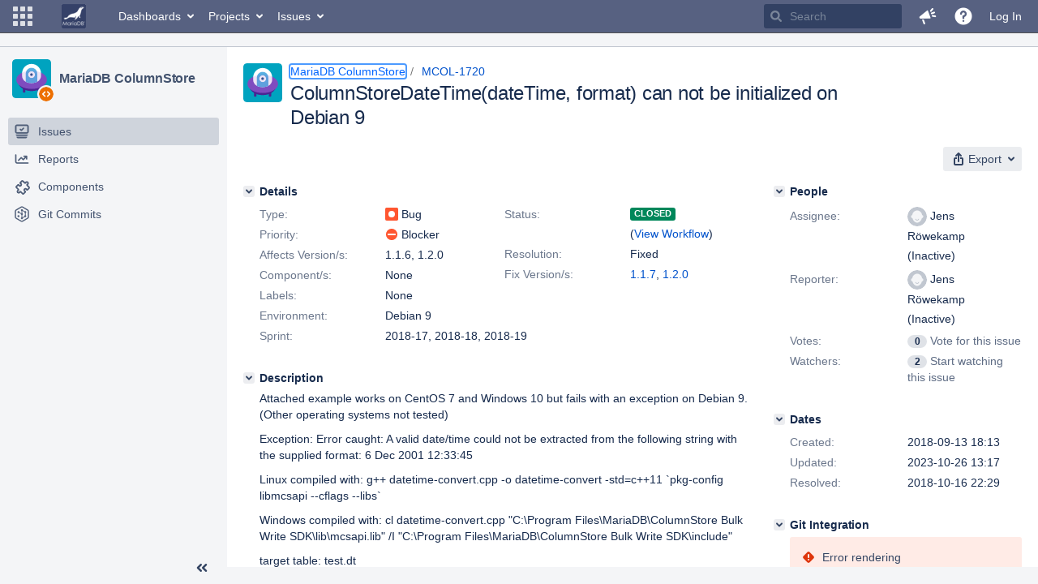

--- FILE ---
content_type: text/css
request_url: https://jira.mariadb.org/s/d5715adaadd168a9002b108b2b039b50-CDN/lu2ama/820016/12ta74/be4b45e9cec53099498fa61c8b7acba4/_/download/contextbatch/css/jira.project.sidebar,-_super,-project.issue.navigator,-jira.general,-jira.browse.project,-jira.view.issue,-jira.global,-atl.general,-com.atlassian.jira.projects.sidebar.init/batch.css?agile_global_admin_condition=true&jag=true&jira.create.linked.issue=true&slack-enabled=true
body_size: 259751
content:
/* module-key = 'jira.webresources:change-project-type-dialog', location = '/ui/aui-layout/change-project-type.less' */
.change-project-type-avatar-icon{box-sizing:border-box;background-color:#f5f5f5;border-radius:11px;padding:2px;height:22px;width:22px;position:absolute;top:32px;left:140px}#change-project-type-dialog .throbber{margin-top:5px}.project-avatar-header .aui-avatar-project{position:absolute}.project-avatar-header .project-header{text-overflow:ellipsis;white-space:nowrap;overflow:hidden;padding-left:58px;min-height:59px;font-size:18px;padding-top:13px}.project-type-change-group{width:80%;margin-left:auto;margin-right:auto;padding-top:15px}.project-type-select-group{padding-top:10px}
/* module-key = 'jira.webresources:project-type-warning', location = '/static/projecttypes/warning/dialog/styles/styles.less' */
.project-type-warning-dialog{padding:15px}.project-type-warning-dialog .header span{font-size:22px;font-weight:bold;margin-left:5px}.project-type-warning-dialog .available-functionality-message{margin-top:15px}.project-type-warning-dialog .actions{margin-top:15px}.project-type-warning-dialog .aui-button{margin-right:15px}
/* module-key = 'com.atlassian.jira.jira-projects-plugin:scope-filter', location = '/sidebar/scopefilter/styles.less' */
.aui-sidebar-submenu .aui-navgroup-vertical .aui-nav.collapsed-scope-list li.selected-scope-filter{font-weight:bold;padding:5px 10px;overflow:hidden;text-overflow:ellipsis;white-space:nowrap}.aui-sidebar-submenu .aui-navgroup-vertical .aui-nav.collapsed-scope-list li.create-scope-action:only-child{margin-bottom:5px}.aui-sidebar-submenu .aui-navgroup-vertical .aui-nav.collapsed-scope-list li a{overflow:hidden;text-overflow:ellipsis;white-space:nowrap}.aui-sidebar-submenu .aui-navgroup-vertical .aui-nav.collapsed-scope-list hr{display:block;height:1px;background-color:rgba(9,30,66,0.13);border:none;width:95%}.aui-sidebar .collapsed-scope-filter-container+.aui-sidebar-group .aui-nav-heading{border-top:none}.projects-sidebar .aui-icon{--aui-icon-size:20px}.aui-page-header-main.scopeFilterContainer .aui-scope-filter-spectrum .aui-button.aui-button-subtle{white-space:nowrap;text-overflow:ellipsis;overflow:hidden;display:flex;align-items:center}.aui-sidebar .jira-navigation .aui-icon.aui-iconfont-add-small.aui-iconfont-add-small.aui-iconfont-add-small{width:14px;height:14px;vertical-align:middle;float:none}.aui-sidebar .jira-navigation .aui-icon.aui-iconfont-add-small.aui-iconfont-add-small.aui-iconfont-add-small::before{font-size:14px}.aui-scope-filter-spectrum{padding-top:10px;margin-right:-10px}.project-shortcuts-group .aui-iconfont-link{display:inline-block;color:#505f79}#sidebar-scope-filter-list .empty-boards-list{margin:7px 0 10px;text-align:center;letter-spacing:0;font-size:12px;line-height:1.81818182}.aui-layer .scope-filter-error-message-container{color:#6b778c;font-weight:600;margin-bottom:10px;text-align:center;letter-spacing:0;font-size:12px;line-height:1.81818182}.aui-layer .scope-filter-error-message{padding:5px 25px 10px}.aui-sidebar .scope-filter-error-message-container{display:none}
/* module-key = 'com.atlassian.jira.jira-projects-plugin:project-shortcuts-style', location = '/sidebar/project-shortcuts/style.less' */
.aui-inline-dialog-contents .aui-sidebar-submenu .aui-navgroup.aui-navgroup-vertical .aui-nav-item.project-shortcuts-group__add{display:none}.aui-sidebar .jira-sidebar-group-with-divider.project-shortcuts-group .aui-iconfont-link{display:none}.aui-sidebar[aria-expanded="false"] .jira-sidebar-group-with-divider.project-shortcuts-group .aui-iconfont-link{display:inline-block}#edit-project-shortcut-dialog .aui-dialog2-content{min-height:190px}.project-shortcuts-group .aui-nav-heading p{font-size:14px;font-weight:normal;margin-top:10px;text-transform:none}.aui-sidebar[aria-expanded="false"] .project-shortcuts-group{background:none;padding-left:0;padding-right:0;height:24px;text-align:center}.aui-sidebar[aria-expanded="false"] .project-shortcuts-group.aui-sidebar-group{border-top:none;height:20px;padding-top:7px}.aui-sidebar[aria-expanded="false"] .project-shortcuts-group_empty.project-shortcuts-group_empty{display:none}.aui-inline-dialog-contents .project-shortcuts-group__link .aui-icon,.aui-inline-dialog-contents .project-shortcuts-group__link+.project-shortcuts-group__actions,.aui-inline-dialog-contents .aui-sidebar-submenu .project-shortcuts-group__add{display:none}.project-shortcuts-group__description{margin:7px;font-size:12px}.project-shortcuts-group__description+.aui-nav{margin-top:0;padding-top:0}.project-shortcuts-group li:hover{background-color:transparent}.project-shortcuts-group.project-shortcuts-group .project-shortcuts-group__actions{overflow:hidden;position:absolute;z-index:1;padding:0;height:24px;width:30px}.project-shortcuts-group.project-shortcuts-group .project-shortcuts-group__actions.aui-button.aui-button-subtle{right:4px;top:5px}.project-shortcuts-group__actions>span{border-radius:2px;display:block;float:left;height:16px;margin:0;padding:0;position:relative;text-indent:-999em;width:15px}.project-shortcuts-group__actions>span::after{border:4px solid transparent;border-top-color:transparent;content:"";height:0;position:absolute;right:4px;top:6px;width:0}#inline-dialog-project-shortcuts-group__add-dialog{z-index:100001}#inline-dialog-project-shortcuts-group__add-dialog .contents{padding:15px;width:345px}#inline-dialog-project-shortcuts-group__add-dialog h3{font-size:20px;margin-bottom:10px}form.aui .project-shortcuts-field-group .field-group{padding-left:100px}form.aui .project-shortcuts-field-group label{width:85px;margin-left:-100px}form.aui .project-shortcuts-field-group .project-shortcuts-name-icon-block{max-width:250px}form.aui .project-shortcuts-field-group .project-shortcuts-name-icon-block .project-shortcuts-icons-picker{position:relative;border-bottom-right-radius:0;border-top-right-radius:0;border-right:0}form.aui .project-shortcuts-field-group .project-shortcuts-name-icon-block .project-shortcuts-icons-picker:focus{z-index:100002}form.aui .project-shortcuts-field-group .project-shortcuts-name-icon-block .project-shortcuts-icons-picker .aui-icon{background-position-y:-1px}form.aui .project-shortcuts-field-group .project-shortcuts-name-icon-block .project-shortcuts-icon-picker-block{float:left;box-sizing:border-box;width:54px}form.aui .project-shortcuts-field-group .project-shortcuts-name-icon-block .project-shortcuts-name-input-with-icon{position:relative;display:inline;border-bottom-left-radius:0;border-top-left-radius:0;width:calc(100% -  54px)}form.aui .project-shortcuts-field-group .project-shortcuts-name-icon-block .project-shortcuts-name-input-with-icon:focus{z-index:100002}.project-shortcuts-icons-list{z-index:100201;width:203px;padding-bottom:2px}.project-shortcuts-icons-list>ul>li{float:left}.project-shortcuts-icons-list .aui-icon,.project-shortcuts-icons-picker .aui-icon{width:20px;height:20px;background-repeat:no-repeat}.project-shortcuts-icon-link{background:url("[data-uri]")}.project-shortcuts-icon-bitbucket{background:url("[data-uri]")}.project-shortcuts-icon-cloud{background:url("[data-uri]")}.project-shortcuts-icon-confluence{background:url("[data-uri]")}.project-shortcuts-icon-crucible{background:url("[data-uri]")}.project-shortcuts-icon-file{background:url("[data-uri]")}.project-shortcuts-icon-fisheye{background:url("[data-uri]")}.project-shortcuts-icon-folder{background:url("[data-uri]")}.project-shortcuts-icon-hipchat{background:url("[data-uri]")}.project-shortcuts-icon-important{background:url("[data-uri]")}.project-shortcuts-icons-picker.active .aui-icon{filter:contrast(0) brightness(2)}.project-shortcuts-hidden-submit{background:transparent;border:0;clip:rect(0 0 0 0);height:0;overflow:hidden;padding:0;position:absolute;width:0}.project-shortcuts-submit.loading{position:relative}.jira-project-avatar-icon{box-sizing:border-box;background-color:#f4f5f7;border-radius:11px;padding:2px;height:22px;width:22px;position:absolute;top:32px;right:-5px}.jira-project-avatar{position:relative;display:inline-block}.aui-sidebar[aria-expanded="false"] .jira-project-avatar-icon{height:18px;width:18px;top:18px;left:18px}.jira-sidebar-group-with-divider.aui-sidebar-group .aui-nav-heading{padding:0 7px}.project-shortcuts-list .project-shortcut .project-shortcuts-group__actions{opacity:0}.project-shortcuts-list .project-shortcut .project-shortcuts-group__actions:focus,.project-shortcuts-list .project-shortcut .project-shortcuts-group__actions:hover{opacity:1}.aui-nav.project-shortcuts-list .project-shortcut .aui-button-subtle{position:absolute;z-index:1;right:4px;top:2px}.aui-nav.project-shortcuts-list .project-shortcut a:hover~.project-shortcuts-group__actions,.aui-nav.project-shortcuts-list .project-shortcut a:focus~.project-shortcuts-group__actions,.aui-nav.project-shortcuts-list .project-shortcut .project-shortcuts-group__actions:hover,.aui-nav.project-shortcuts-list .project-shortcut .project-shortcuts-group__actions:focus,.aui-nav.project-shortcuts-list .project-shortcut.aui-nav-selected .project-shortcuts-group__actions{display:flex;align-items:center;justify-content:center;opacity:1}.aui-nav.project-shortcuts-list .project-shortcut a:hover~.project-shortcuts-group__actions .aui-icon,.aui-nav.project-shortcuts-list .project-shortcut a:focus~.project-shortcuts-group__actions .aui-icon,.aui-nav.project-shortcuts-list .project-shortcut .project-shortcuts-group__actions:hover .aui-icon,.aui-nav.project-shortcuts-list .project-shortcut .project-shortcuts-group__actions:focus .aui-icon,.aui-nav.project-shortcuts-list .project-shortcut.aui-nav-selected .project-shortcuts-group__actions .aui-icon{height:var(--aui-icon-size);width:var(--aui-icon-size)}.aui-inline-dialog-contents .aui-nav.project-shortcuts-list .project-shortcut .project-shortcuts-group__actions,.aui-inline-dialog-contents .aui-nav.project-shortcuts-list .project-shortcut a:hover~.project-shortcuts-group__actions{display:none}
/* module-key = 'com.atlassian.jira.jira-projects-plugin:summary-page-icons', location = '/page/project/summary/icons.less' */
.icon-sidebar-summary{background:url("[data-uri]") no-repeat center center}.icon-sidebar-add-ons{background:url("[data-uri]") no-repeat center center;background-size:20px 20px}
/* module-key = 'com.atlassian.jira.jira-projects-plugin:release-page-styles', location = '/page/project/release/a11y-patterns.less' */
body.a11y-setting-issue-status-patterns .progressbar-container .progressbar__entry{background-repeat:no-repeat;background-position:center left}body.a11y-setting-issue-status-patterns .progressbar-container .progressbar__entry.progressbar__entry_complete{background-image:var(--a11y-patterns-svg--green-default)}body.a11y-setting-issue-status-patterns .progressbar-container .progressbar__entry.progressbar__entry_in-progress{background-image:var(--a11y-patterns-svg--blue-default)}body.a11y-setting-issue-status-patterns .progressbar-container .progressbar__entry.progressbar__entry_to-do{background-image:var(--a11y-patterns-svg--gray-default)}body.a11y-setting-issue-status-patterns .progress-statuses__table .progress-statuses__table__badge{background-position:center left;background-repeat:no-repeat;padding-left:16px}body.a11y-setting-issue-status-patterns .progress-statuses__table .progress-statuses__table__badge.progress-statuses__table__badge_complete{background-image:var(--a11y-patterns-svg--green-tiny)}body.a11y-setting-issue-status-patterns .progress-statuses__table .progress-statuses__table__badge.progress-statuses__table__badge_in-progress{background-image:var(--a11y-patterns-svg--blue-tiny)}body.a11y-setting-issue-status-patterns .progress-statuses__table .progress-statuses__table__badge.progress-statuses__table__badge_to-do{background-image:var(--a11y-patterns-svg--gray-tiny)}
/* module-key = 'com.atlassian.jira.jira-projects-plugin:release-page-styles', location = '/page/project/release/styles.less' */
.aui-page-header-fixed{padding:20px}.aui-page-header-fixed__legacy{padding-top:0;padding-left:0;padding-bottom:20px}.aui-page-header-fixed h1{height:29px}.aui-page-header-fixed.header-with-border{border-bottom:1px solid #c1c7d0}.aui-page-panel-content-no-table{display:inherit;width:100%}.header-with-filter{border-bottom:1px solid #c1c7d0;padding-left:10px;margin-top:-20px}.header-with-filter-adjustment{margin-top:-10px}.contains-header{padding:0}.projects-panel-inner-content{padding:20px}.operation{line-height:20px;white-space:nowrap}.operation span{vertical-align:middle}.dynamic-table td{padding-left:5px;padding-right:5px}.dynamic-table tr.item-state-successful{background-color:#e3fcef}.dynamic-table tr.item-state-error-add,.dynamic-table tr.item-state-error-delete,.dynamic-table tr.item-state-error-update{background-color:#ffebe6}.dynamic-table tr:first-child>td{border-top:none !important}.dynamic-table tr.transition-destroy{z-index:-100;opacity:0;transition:opacity .5s;min-height:0;border-bottom:none}.dynamic-table tr.transition-destroy>td{padding-top:0;padding-bottom:0;transition:padding .5s}.dynamic-table tr.transition-destroy>td>div{min-height:0;display:block;overflow:hidden}.dynamic-table tr:hover{background:#f4f5f7}.dynamic-table__actions{min-width:120px}.dynamic-table__actions table{width:100%}.dynamic-table__actions .operation-retry{line-height:20px;white-space:nowrap}.dynamic-table__actions .operation-retry span{vertical-align:middle}.dynamic-table__actions .operation-retry span{color:#de350b}.dynamic-table__actions .operation-retry a{margin-left:5px;vertical-align:middle}.dynamic-table__actions .operation-retry .operation-discard{color:#5e6c84;cursor:pointer;margin-left:15px}.dynamic-table__actions .operation-success{line-height:20px;white-space:nowrap}.dynamic-table__actions .operation-success span{vertical-align:middle}.dynamic-table__actions .operation-success span{color:#00875a;margin-left:5px}.dynamic-table__actions .aui-dropdown2-trigger{height:20px;padding-top:0;padding-bottom:0}.dynamic-table tbody.header th{border-top:none}.dynamic-table tbody tr>td>div{min-height:20px}#submit-container:empty~section .dynamic-table__actions{display:none}.break-words{display:inline-block;word-wrap:break-word;-webkit-hyphens:auto;-ms-hyphens:auto;hyphens:auto;line-height:normal}#versions-table.background-loading .versions-table__row-empty{display:none}.releases-page-app__legacy .aui-page-panel-content.aui-page-panel-content-no-table{padding-top:0;padding-left:0;padding-right:0}.releases-page-app__legacy .aui-page-panel-content.aui-page-panel-content-no-table #filter-container{padding-left:0}#release-page{margin-top:-10px}#release-page .spinner{margin-top:-50px}#release-page .spinner::before{height:400px;display:block;content:" "}#release-page .lazy-spinner-container{display:none;justify-content:center;padding:10px}#release-page .lazy-spinner-container.spinner-visible{display:flex}#release-page .lazy-spinner-container .spinner{margin-top:0}#release-page #filter-container{border-bottom:1px solid #c1c7d0;padding-left:10px;margin-top:-20px;margin-top:0;border-bottom:none}#release-page .no-table-common{text-align:center}#release-page .no-table-common p{margin-top:6px}#release-page .no-table-common p.description{color:#5e6c84}#release-page .releases-logo{margin-left:auto;margin-right:auto}#release-page div.no-results{padding:0 120px 30px 20px}#release-page div.no-results img.releases-logo{height:80px}#release-page div.no-versions{padding:30px 120px 30px 20px}#release-page div.no-versions img.releases-logo{width:156px;height:85px}#release-page .header-ending{border:none}.version-filter.version-filter.version-filter,.version-filter.version-filter.component-filter,.version-filter.component-filter.version-filter,.version-filter.component-filter.component-filter,.component-filter.version-filter.version-filter,.component-filter.version-filter.component-filter,.component-filter.component-filter.version-filter,.component-filter.component-filter.component-filter{margin:10px 0}.version-filter-search-container,.component-filter-search-container{position:absolute;transition:width 100ms ease-in-out;width:48px;left:0;top:-5px}.version-filter-search-container .aui-icon,.component-filter-search-container .aui-icon{margin-top:-8px;position:absolute;right:5px;top:50%}.version-filter-search-opened,.component-filter-search-opened{width:100%}.version-filter-status,.component-filter-status{vertical-align:middle;margin-left:10px}.version-filter-status-container,.component-filter-status-container{display:inline-block}.version-filter-status-text,.component-filter-status-text{margin-left:60px;display:inline-block;color:#6b778c;font-size:12px;font-weight:bold;text-transform:uppercase;cursor:help}.version-filter-status-button,.component-filter-status-button{display:inline-block;border:1px solid transparent;color:#344563;padding:7px 10px;margin-left:10px;border-radius:3px;line-height:1}.version-filter-status-button.version-filter-status-button.version-filter-status-button,.version-filter-status-button.version-filter-status-button.component-filter-status-button,.version-filter-status-button.component-filter-status-button.version-filter-status-button,.version-filter-status-button.component-filter-status-button.component-filter-status-button,.component-filter-status-button.version-filter-status-button.version-filter-status-button,.component-filter-status-button.version-filter-status-button.component-filter-status-button,.component-filter-status-button.component-filter-status-button.version-filter-status-button,.component-filter-status-button.component-filter-status-button.component-filter-status-button{text-decoration:none}.version-filter-status-button:hover,.component-filter-status-button:hover{background-color:rgba(9,30,66,0.13);color:#344563}.version-filter-status-button:focus,.component-filter-status-button:focus{outline:none;box-shadow:0 0 0 2px #4c9aff}.version-filter-status-button:active,.component-filter-status-button:active{background-color:#deebff;border-color:transparent;color:#0052cc;text-decoration:none}.version-filter-status-button.component-filter-status-pressed,.component-filter-status-button.component-filter-status-pressed,.version-filter-status-button.version-filter-status-pressed,.component-filter-status-button.version-filter-status-pressed{color:#fff;background:#344563}.version-filter-text::-ms-clear,.component-filter-text::-ms-clear{display:none}.version-filter-text.version-filter-text.version-filter-text,.version-filter-text.version-filter-text.component-filter-text,.version-filter-text.component-filter-text.version-filter-text,.version-filter-text.component-filter-text.component-filter-text,.component-filter-text.version-filter-text.version-filter-text,.component-filter-text.version-filter-text.component-filter-text,.component-filter-text.component-filter-text.version-filter-text,.component-filter-text.component-filter-text.component-filter-text{padding:5px 24px 5px 5px;width:100%;max-width:none}.version-filter-text-container,.component-filter-text-container{position:relative;display:inline-block;margin-left:10px}.releases-page-app__legacy .version-filter-text-container,.releases-page-app__legacy .component-filter-text-container{margin-left:0}.versions-table .versions-table__row-empty{border-bottom:0}.versions-table .versions-table__row-empty td{padding-top:30px}.versions-table .versions-table__handle .aui-icon{cursor:move}.versions-table .versions-table__name{min-width:100px}.versions-table .versions-table__name a{display:inline-block;word-wrap:break-word;-webkit-hyphens:auto;-ms-hyphens:auto;hyphens:auto;line-height:normal}.versions-table .versions-table__status{width:1%;white-space:nowrap;min-width:80px}.versions-table .versions-table__description{width:50%}.versions-table .versions-table__description>div{display:inline-block;word-wrap:break-word;-webkit-hyphens:auto;-ms-hyphens:auto;hyphens:auto;line-height:normal;display:block}.versions-table .versions-table__date,.versions-table .versions-table__date_start,.versions-table .versions-table__date_release{white-space:nowrap;width:1%}.versions-table .versions-table__progress{white-space:nowrap;max-width:30%}.versions-table tr:first-child>th{border-top:none !important}tr:hover .versions-table__handle,.ui-sortable-helper tr .versions-table__handle{color:#6b778c}.dynamic-table:not(.ui-sortable-helper) tr:not(:hover) .versions-table__handle{color:#c1c7d0}.release-overdue .versions-table__date_release time{color:#de350b}.versions-table .items>tr.item-placeholder td::after{content:"\A";display:block;white-space:pre}.versions-table .progressbar-container{border-radius:6px;display:inline-block;overflow:hidden;width:100%}.versions-table .progressbar-container .progressbar{display:table;min-width:150px;width:100%}.versions-table .progressbar-container .progressbar__entry{display:table-cell;height:12px}.versions-table .progressbar-container .progressbar__entry+.progressbar__entry{border-left:solid 2px #fff}.versions-table .progressbar-container .progressbar__entry_to-do{background:#42526e}.versions-table .progressbar-container .progressbar__entry_in-progress{background:#0052cc}.versions-table .progressbar-container .progressbar__entry_complete{background:#00875a}.versions-table .progressbar-container .progressbar__entry_undefined{background:#b3bac5}#submit-container:empty~section .versions-table__handle,#submit-container:empty~section .versions-table__handle-disabled{display:none}.versions-table__readonly.ui-sortable-helper .items tr:first-child td{border-top:1px solid #ccc !important}.progress-statuses{padding:10px}.progress-statuses__table{margin-top:10px;border-spacing:0;min-width:150px;width:100%}.progress-statuses__table tbody td:first-child{color:#6b778c}.progress-statuses__table tbody td:last-child{width:1px;text-align:right}.progress-statuses__table tfoot td{padding-top:5px}.progress-statuses__table__badge{margin-left:20px}.progress-statuses__table__badge_to-do{background:#42526e;color:#fff}.progress-statuses__table__badge_in-progress{background:#0052cc;color:#fff}.progress-statuses__table__badge_complete{background:#00875a;color:#fff}.progress-statuses__table__badge_warning{background:#de350b;color:#fff}.progress-statuses__table__badge_undefined{background:#b3bac5}.whats-new-container{padding-bottom:30px;margin-bottom:20px;margin-top:30px;border-bottom:2px solid #ebecf0}.whats-new-container .whats-new{width:580px;margin-left:auto;margin-right:auto}.whats-new-container .whats-new .logo{background-image:url("[data-uri]");float:left;background-size:128px 128px;background-repeat:no-repeat;display:block;width:128px;height:128px;margin-right:40px}@media (-webkit-min-device-pixel-ratio:1.5),(min-device-pixel-ratio:1.5){.whats-new-container .whats-new .logo{background-image:url("[data-uri]")}}.whats-new-container .whats-new h2{color:#6b778c;font-size:12px;font-weight:bold;text-transform:uppercase}.version-edit-form .aui-icon{margin-left:5px;color:#5e6c84}.version-edit-form input[date-picker]{max-width:160px}#releases-add__version{background-color:#fff;border-top:2px solid #ebecf0;border-bottom:2px solid #ebecf0;padding:10px 10px 10px 0;margin:20px 20px 0;display:-ms-flexbox;display:flex;-ms-flex-direction:row}.releases-page-app__legacy #releases-add__version{padding-left:0;margin-left:0;margin-right:0}#releases-add__version .aui-icon{margin-left:5px;color:#5e6c84}#releases-add__version>div{margin-left:10px}#releases-add__version input{max-width:none}#releases-add__version .releases-add__name{width:20%}#releases-add__version .releases-add__date-start{width:20%;white-space:nowrap}#releases-add__version .releases-add__date-start input{width:90%}#releases-add__version .releases-add__date-release{width:20%;white-space:nowrap}#releases-add__version .releases-add__date-release input{width:90%}#releases-add__version .releases-add__description{-ms-flex:1 0 auto;flex-grow:1}table.top-container{width:100%;border-bottom:2px solid #ebecf0}table.top-container td:last-child{text-align:right;padding-right:20px}table.top-container td:last-child a{color:#5e6c84}table.top-container td:last-child a img{margin-bottom:-2px}.issues-loading-error-icon{color:#ff8b00}
/* module-key = 'com.atlassian.jira.jira-projects-plugin:components-page-styles', location = '/page/project/components/styles.less' */
.aui-page-header-fixed{padding:20px}.aui-page-header-fixed__legacy{padding-top:0;padding-left:0;padding-bottom:20px}.aui-page-header-fixed h1{height:29px}.aui-page-header-fixed.header-with-border{border-bottom:1px solid #c1c7d0}.aui-page-panel-content-no-table{display:inherit;width:100%}.header-with-filter{border-bottom:1px solid #c1c7d0;padding-left:10px;margin-top:-20px}.header-with-filter-adjustment{margin-top:-10px}.contains-header{padding:0}.projects-panel-inner-content{padding:20px}.operation{line-height:20px;white-space:nowrap}.operation span{vertical-align:middle}.dynamic-table td{padding-left:5px;padding-right:5px}.dynamic-table tr.item-state-successful{background-color:#e3fcef}.dynamic-table tr.item-state-error-add,.dynamic-table tr.item-state-error-delete,.dynamic-table tr.item-state-error-update{background-color:#ffebe6}.dynamic-table tr:first-child>td{border-top:none !important}.dynamic-table tr.transition-destroy{z-index:-100;opacity:0;transition:opacity .5s;min-height:0;border-bottom:none}.dynamic-table tr.transition-destroy>td{padding-top:0;padding-bottom:0;transition:padding .5s}.dynamic-table tr.transition-destroy>td>div{min-height:0;display:block;overflow:hidden}.dynamic-table tr:hover{background:#f4f5f7}.dynamic-table__actions{min-width:120px}.dynamic-table__actions table{width:100%}.dynamic-table__actions .operation-retry{line-height:20px;white-space:nowrap}.dynamic-table__actions .operation-retry span{vertical-align:middle}.dynamic-table__actions .operation-retry span{color:#de350b}.dynamic-table__actions .operation-retry a{margin-left:5px;vertical-align:middle}.dynamic-table__actions .operation-retry .operation-discard{color:#5e6c84;cursor:pointer;margin-left:15px}.dynamic-table__actions .operation-success{line-height:20px;white-space:nowrap}.dynamic-table__actions .operation-success span{vertical-align:middle}.dynamic-table__actions .operation-success span{color:#00875a;margin-left:5px}.dynamic-table__actions .aui-dropdown2-trigger{height:20px;padding-top:0;padding-bottom:0}.dynamic-table tbody.header th{border-top:none}.dynamic-table tbody tr>td>div{min-height:20px}#submit-container:empty~section .dynamic-table__actions{display:none}.break-words{display:inline-block;word-wrap:break-word;-webkit-hyphens:auto;-ms-hyphens:auto;hyphens:auto;line-height:normal}#versions-table.background-loading .versions-table__row-empty{display:none}.components-page-app__legacy .aui-page-panel-content.aui-page-panel-content-no-table{padding-top:0;padding-left:0;padding-right:0}.components-table-issues-count{white-space:nowrap}.component-filter-text::-ms-clear{display:none}.component-filter.component-filter.component-filter{margin:10px 0}.component-filter-text{padding-right:24px}.component-filter-text-container{position:relative;display:inline-block;margin-left:10px}.components-page-app__legacy .component-filter-text-container{margin-left:0}.component-filter-text-container .aui-icon{margin-top:-8px;position:absolute;right:4px;top:50%}.lazy-spinner-container{display:none}.components-table{table-layout:fixed}.components-table thead th.component-name{width:15%}.components-table thead th.component-status{width:10%}.components-table thead th.component-issue-count{width:10%}.components-table thead th.component-lead{width:15%}.components-table thead th.component-description{width:25%}.components-table thead th.component-assignee{width:15%}.components-table thead th.dynamic-table__actions{width:10%}.components-table .components-table__row-empty{border-bottom:0}.components-table .components-table__row-empty td{padding:50px}.components-table .components-table__name{min-width:100px;display:inline-block;word-wrap:break-word;-webkit-hyphens:auto;-ms-hyphens:auto;hyphens:auto;line-height:normal;word-break:break-all;display:table-cell}.components-table .components-table__issues-count,.components-table .components-table__lead{white-space:nowrap}.components-table .components-table__description{width:60%}.components-table .components-table__description>div{display:inline-block;word-wrap:break-word;-webkit-hyphens:auto;-ms-hyphens:auto;hyphens:auto;line-height:normal;word-break:break-all;display:block}.components-table .components-table__assignee{min-width:100px}.components-table .components-table__assignee>div{display:inline-block;word-wrap:break-word;-webkit-hyphens:auto;-ms-hyphens:auto;hyphens:auto;line-height:normal;word-break:break-all}.components-table .components-table__assignee[original-title]{cursor:default}.components-table tr:first-child>td,.components-table tr:first-child>th{border-top:none !important}#components-page{margin-top:15px}#components-page .aui-nav-pagination{float:right}#components-page .aui-nav-pagination.aui-nav-pagination{margin-top:10px}#components-page #filter-container{border-bottom:1px solid #c1c7d0;padding-left:10px;margin-top:-20px;border-bottom:none}#components-page.components-page-app__legacy #filter-container{padding-left:0}#components-page .no-table-common{text-align:center}#components-page .no-table-common p{margin-top:6px}#components-page .no-table-common p.description{color:#5e6c84}#components-page .components-logo{margin-left:auto;margin-right:auto;height:80px}#components-page div.no-results{padding:0 120px 30px 20px}#components-page div.no-components{padding:30px 120px 30px 20px}.header-ending{border-top:2px solid #ebecf0}#components-add__component{border-top:2px solid #ebecf0;border-bottom:2px solid #ebecf0;padding:10px 10px 10px 0;margin:20px 20px 0;display:-ms-flexbox;display:flex;-ms-flex-direction:row}.components-page-app__legacy #components-add__component{margin-left:0;margin-right:0}#components-add__component>div{margin-left:10px}#components-add__component input,#components-add__component select{max-width:none}#components-add__component .aui-ss{max-width:none}#components-add__component .components-add__name{width:20%}#components-add__component .components-add__lead{width:15%}#components-add__component .components-add__description{-ms-flex:1 0 auto;flex-grow:1}#components-add__component .components-add__assignee{width:17%}#components-add__component .components-add__assignee .error{display:none}.component-actions{min-width:70px}
/* module-key = 'com.atlassian.jira.jira-projects-plugin:components-page-icons', location = '/page/project/components/icons.less' */
.icon-sidebar-components{background:url("[data-uri]");background-size:22px 22px}
/* module-key = 'com.atlassian.jira.jira-projects-plugin:projectadmin-icons', location = '/projectadmin/icons.less' */
.project-settings-icon{background-image:url("[data-uri]")}
/* module-key = 'com.atlassian.jira.jira-projects-plugin:report-page-assets', location = '/page/project/report/styles.less' */
.reports .reports__category{margin:0 0 20px}.reports__list{display:block;list-style:none;margin:0 0 0 -40px;padding:0}.reports__list__item{display:inline-block;margin-bottom:40px;margin-left:40px;width:270px;word-wrap:break-word;vertical-align:top}.reports__list__report{display:block;font-size:16px}.reports__list__report::before{content:"";background-color:#ffffff;background-image:url("[data-uri]");background-position:center center;background-repeat:no-repeat;border:solid 1px #c1c7d0;border-radius:3px;display:block;height:140px;margin-bottom:15px}.reports__list__report:hover::before{border-color:#999999}.report-thumbnail-averageage::before{background-image:url("[data-uri]")}.report-thumbnail-createdvsresolved::before{background-image:url("[data-uri]")}.report-thumbnail-piechart::before{background-image:url("[data-uri]")}.report-thumbnail-recentlycreated::before{background-image:url("[data-uri]")}.report-thumbnail-resolutiontime::before{background-image:url("[data-uri]")}.report-thumbnail-singlelevelgroupby::before{background-image:url("[data-uri]")}.report-thumbnail-timesince::before{background-image:url("[data-uri]")}.report-thumbnail-velocitychart::before{background-image:url("/s/lu2ama/820016/12ta74/6.1.8/_/download/resources/com.atlassian.jira.jira-projects-plugin:report-page-assets/page/project/report/thumbnails/chart-thumbnail-velocitychart.svg")}.report-thumbnail-versionreport::before{background-image:url("/s/lu2ama/820016/12ta74/6.1.8/_/download/resources/com.atlassian.jira.jira-projects-plugin:report-page-assets/page/project/report/thumbnails/chart-thumbnail-versionreport.svg")}.report-thumbnail-timetracking::before{background-image:url("[data-uri]")}.report-thumbnail-developerworkload::before{background-image:url("[data-uri]")}.report-thumbnail-versionworkload::before{background-image:url("[data-uri]")}.reports-subnav-container{margin-left:5px}
/* module-key = 'com.xiplink.jira.git.jira_git_plugin:git-project-view-resource', location = 'css/codereview/git-project-view.css' */
.bbb-gp-git-project-view__icon {
    background-image: url("/s/lu2ama/820016/12ta74/4.24.2/_/download/resources/com.xiplink.jira.git.jira_git_plugin:git-project-view-resource/plugin-icon-tiny.svg");
    background-size: contain;
}

/* module-key = 'com.pyxis.greenhopper.jira:gh-rapid-common-css', location = 'includes/css/gh-less-imports.css' */
@-webkit-keyframes gh-loading{0%{opacity:1}50%{opacity:1}100%{opacity:.3}}@-moz-keyframes gh-loading{0%{opacity:1}50%{opacity:1}100%{opacity:.3}}@-ms-keyframes gh-loading{0%{opacity:1}50%{opacity:1}100%{opacity:.3}}@keyframes gh-loading{0%{opacity:1}50%{opacity:1}100%{opacity:.3}}@keyframes gh-loading-loop{0%{opacity:0}50%{opacity:1}100%{opacity:0}}@-webkit-keyframes gh-fadein{0%{opacity:0}50%{opacity:0}100%{opacity:1}}@-moz-keyframes gh-fadein{0%{opacity:0}50%{opacity:0}100%{opacity:1}}@-ms-keyframes gh-fadein{0%{opacity:0}50%{opacity:0}100%{opacity:1}}@keyframes gh-fadein{0%{opacity:0}50%{opacity:0}100%{opacity:1}}
/* module-key = 'com.pyxis.greenhopper.jira:gh-rapid-common-css', location = 'includes/css/gh-layout.less' */
html,body{height:100%}.aui-page-sidebar #content .aui-sidebar+main#main{padding-left:0}body.ghx-rapid-views{overflow-y:hidden}body.ghx-rapid-views #page{display:flex;flex-direction:column;height:100%;overflow:auto}body.ghx-rapid-views header{flex-shrink:0}body.ghx-rapid-views #content{flex-grow:1;display:flex;height:100%;overflow:hidden}body.ghx-rapid-views .aui-sidebar:not(.sidebar-placeholder){position:relative;flex-basis:var(--aui-sidebar-width);flex-shrink:0;flex-grow:0}body.ghx-rapid-views .aui-sidebar:not(.sidebar-placeholder).aui-sidebar-fly-out{flex-basis:auto}body.ghx-rapid-views #gh{display:flex;flex-direction:column;height:100%;overflow:hidden;padding-left:0}body.ghx-rapid-views #ghx-header{flex-shrink:0}body.ghx-rapid-views #ghx-content-main{flex-grow:1;height:100%;overflow:hidden}body.ghx-rapid-views #ghx-rabid{display:flex;flex-direction:column;height:100%;overflow:hidden}body.ghx-rapid-views #ghx-operations{flex-shrink:0}body.ghx-rapid-views #ghx-plan{flex-grow:1;height:100%;overflow:auto}body.ghx-rapid-views #ghx-plan-group{display:flex;width:100%}body.ghx-rapid-views #ghx-classification-menu-column{flex-grow:0;flex-shrink:0}body.ghx-rapid-views #ghx-version-column,body.ghx-rapid-views #ghx-epic-column{flex-grow:0;flex-shrink:0;width:220px}body.ghx-rapid-views #ghx-version-column,body.ghx-rapid-views #ghx-epic-column,body.ghx-rapid-views #ghx-backlog-column,body.ghx-rapid-views #ghx-detail-view,body.ghx-rapid-views #ghx-pool-column{height:100%}body.ghx-rapid-views #content,body.ghx-rapid-views #gh,body.ghx-rapid-views #ghx-content-main,body.ghx-rapid-views #ghx-plan,body.ghx-rapid-views #ghx-plan-group,body.ghx-rapid-views #ghx-backlog,body.ghx-rapid-views #ghx-backlog-column,body.ghx-rapid-views #ghx-detail-view,body.ghx-rapid-views #ghx-detail-contents,body.ghx-rapid-views .ghx-sticky-wrapper{height:100%;overflow:auto}body.ghx-rapid-views #ghx-backlog-column{flex-grow:1}body.ghx-rapid-views #ghx-detail-view{width:400px;flex-shrink:0;flex-grow:0}body.ghx-rapid-views #ghx-detail-view[style]{left:0 !important}body.ghx-rapid-views #ghx-work{display:flex;flex-grow:1;height:100%;overflow:hidden}body.ghx-rapid-views #ghx-work #ghx-pool-column{display:flex;flex-direction:column;flex-grow:1;width:calc(100% - 400px);overflow-x:hidden}body.ghx-rapid-views #ghx-work #ghx-pool-column #ghx-pool{flex-grow:0;flex-shrink:5}body.ghx-rapid-views #ghx-report{height:100%}@media print{body.ghx-rapid-views{overflow:visible;height:auto}}
/* module-key = 'com.pyxis.greenhopper.jira:gh-rapid-common-css', location = 'includes/css/gh-rapid.less' */
.ghx-avatar-img{-webkit-border-radius:50%;border-radius:50%;height:32px;width:32px;min-width:32px;cursor:default;display:inline-block;vertical-align:middle;overflow:hidden}.ghx-avatar-img.ghx-auto-avatar{font-size:24px;line-height:32px}.ghx-avatar-img.ghx-auto-avatar{color:#fff;text-align:center;text-transform:uppercase}.ghx-issue{background:#fff;color:#172b4d;cursor:move;display:block;font-size:14px;line-height:1.42857143;position:relative;box-shadow:0 0 1px 0 rgba(9,30,66,0.31),0 2px 4px -1px rgba(9,30,66,0.25);border-radius:2px;margin:5px;padding:10px}.ghx-issue.ghx-has-avatar .ghx-issue-fields,.ghx-issue.ghx-has-corner .ghx-issue-fields{padding-right:37px}.ghx-issue:hover{background:#ebecf0}.ghx-issue.ghx-flagged{background:#ffe9a8}.ghx-issue.ghx-flagged:hover{background:#ebecf0}.ghx-issue.ghx-selected{background:#deebff}.ghx-issue.ghx-selected.ghx-flagged{background:#ffd351}.ghx-issue.ghx-selected:hover{background:#ebecf0}.ghx-issue.ghx-selected-group{background:#deebff}.ghx-issue.ghx-selected-group.ghx-flagged{background:#ffd351}.ghx-issue.ghx-selected-group:hover{background:#ebecf0}.ghx-issue:not(.ghx-avatar-not-empty) .ghx-card-footer .ghx-avatar{margin-right:0}.ghx-issue .ghx-card-footer{display:flex;flex-wrap:wrap;margin-top:10px}.ghx-issue .ghx-card-footer div:not(:last-child){margin-right:4px;margin-bottom:4px}.ghx-issue .ghx-key-link{color:#5e6c84;font-size:12px;font-weight:600;line-height:1.66666667;letter-spacing:0;outline:0;text-transform:none;display:flex;flex-wrap:nowrap}.ghx-issue .ghx-key-link .ghx-key-link-project-key{flex:1 1 auto;overflow:hidden;text-overflow:ellipsis;white-space:nowrap}.ghx-issue .ghx-key-link .ghx-key-link-issue-num{flex:1 0 auto;overflow:hidden;text-overflow:ellipsis;white-space:nowrap}.ghx-issue .ghx-avatar{display:none;position:absolute;right:10px;top:10px}.ghx-issue.ghx-has-avatar .ghx-avatar{display:block}.ghx-issue .ghx-extra-fields{margin-top:10px}.ghx-issue .ghx-extra-fields .ghx-extra-field-row{line-height:0}.ghx-issue .ghx-extra-fields .ghx-extra-field{display:inline-block;line-height:1.42857143;max-height:1.42857143em;max-width:100%;text-overflow:ellipsis;overflow:hidden;white-space:nowrap}.ghx-issue .ghx-highlighted-fields{font-size:0;margin-top:12px;overflow:hidden;padding-right:29px;white-space:nowrap}.ghx-issue .ghx-highlighted-fields .ghx-highlighted-field{max-width:90%}.ghx-issue .ghx-highlighted-fields .ghx-highlighted-field .aui-label{max-width:100%;overflow:hidden;text-overflow:ellipsis}.ghx-issue .ghx-highlighted-fields:empty{display:none}.ghx-issue .ghx-iconfont.aui-iconfont-flag:before{margin-top:-10px}.ghx-band-1 .ghx-issue{font-size:12px;padding:2px 8px 4px 8px}.ghx-band-1 .ghx-issue .ghx-card-footer{margin-top:3px}.ghx-band-1 .ghx-issue .ghx-avatar-img{height:16px;width:16px;min-width:16px}.ghx-band-1 .ghx-issue .ghx-avatar-img.ghx-auto-avatar{font-size:12px;line-height:16px}.ghx-band-1 .ghx-issue .ghx-type,.ghx-band-1 .ghx-issue .ghx-flags{left:6px}.ghx-band-1 .ghx-issue .ghx-type{top:5px}.ghx-band-1 .ghx-issue .ghx-flags{top:24px}.ghx-band-1 .ghx-issue .ghx-avatar{position:static;display:flex}.ghx-band-1 .ghx-issue .ghx-grabber{width:3px}.ghx-band-1 .ghx-issue-fields{margin-top:2px}.ghx-band-1 .ghx-issue-fields .ghx-summary .ghx-inner{line-height:1;max-height:3em}.ghx-band-1 .ghx-extra-fields{margin-top:7px}.ghx-band-1 .ghx-highlighted-fields{margin-top:7px}.ghx-band-1 .ghx-highlighted-fields .ghx-highlighted-field .aui-label{font-size:12px}.ghx-band-1 .ghx-has-corner .ghx-issue-fields,.ghx-band-1 .ghx-has-avatar .ghx-issue-fields{padding-right:0}.ghx-issue-compact{background:#fff;box-shadow:0 0 1px 0 rgba(9,30,66,0.31),0 2px 4px -1px rgba(9,30,66,0.25);border-radius:2px;color:#172b4d;cursor:move;font-size:14px;line-height:1.42857143;margin-top:-1px;position:relative}.ghx-issue-compact:not(:last-child){margin-bottom:3px}.ghx-issue-compact .ghx-row{display:flex;align-items:center;height:22px;margin:5px}.ghx-issue-compact .ghx-row:not(.ghx-end):not(.ghx-plan-extra-fields){flex-grow:1}.ghx-issue-compact .ghx-row:not(.ghx-end):not(.ghx-plan-extra-fields) .ghx-estimate{padding-left:0}.ghx-issue-compact:hover{background:#ebecf0}.ghx-issue-compact.ghx-flagged{background:#ffe9a8}.ghx-issue-compact.ghx-flagged:hover{background:#ebecf0}.ghx-issue-compact.ghx-selected,.ghx-issue-compact .ghx-selected-group{background:#deebff}.ghx-issue-compact.ghx-selected.ghx-flagged,.ghx-issue-compact .ghx-selected-group.ghx-flagged{background:#ffd351}.ghx-issue-compact.ghx-selected:hover,.ghx-issue-compact .ghx-selected-group:hover{background:#ebecf0}.ghx-issue-compact.ghx-filtered{display:none !important}.ghx-issue-compact.ghx-not-rankable{cursor:default}.ghx-issue-compact .ghx-issue-content{-moz-box-sizing:border-box;-webkit-box-sizing:border-box;box-sizing:border-box;padding-left:3px;overflow:hidden;position:relative;white-space:nowrap;width:100%}.ghx-issue-compact .ghx-key,.ghx-issue-compact .ghx-flags,.ghx-issue-compact .ghx-summary{margin-left:5px}.ghx-issue-compact .ghx-summary{margin-right:2.5px}.ghx-issue-compact .ghx-flags,.ghx-issue-compact .ghx-flags img,.ghx-issue-compact .ghx-type,.ghx-issue-compact .ghx-type img{height:16px;width:16px}.ghx-issue-compact .ghx-estimate{background:#fff}.ghx-issue-compact .ghx-estimate .aui-avatar{vertical-align:middle;margin-right:4px}.ghx-issue-compact .ghx-estimate .ghx-avatar-img{margin-top:-1px}.ghx-issue-compact .ghx-estimate .ghx-statistic-badge{white-space:pre-wrap;text-transform:lowercase}.ghx-issue-compact.ghx-selected .ghx-end{background:#deebff}.ghx-issue-compact.ghx-flagged .ghx-end{background:#ffe9a8}.ghx-issue-compact.ghx-flagged.ghx-selected .ghx-end{background:#ffd351}.ghx-issue-compact:hover .ghx-end,.ghx-issue-compact.ghx-selected:hover .ghx-end,.ghx-issue-compact.ghx-flagged:hover .ghx-end,.ghx-issue-compact.ghx-flagged.ghx-selected:hover .ghx-end{background:#ebecf0}.ghx-issue-compact .ghx-statistic-badge,.ghx-issue-compact .ghx-spacer{min-width:15px}.ghx-issue-compact .ghx-summary{overflow:hidden;flex:1;white-space:nowrap;text-overflow:ellipsis}.ghx-issue-compact.ghx-done .ghx-key a{text-decoration:line-through}body.a11y-setting-underlined-links:not(#increase-specificity) .ghx-issue-compact.ghx-done .ghx-key a{text-decoration:line-through underline}.ghx-issue-compact .aui-label{max-width:10em;white-space:nowrap}.ghx-issue-compact .ghx-avatar-img{height:24px;width:24px;min-width:24px;margin-right:5px}.ghx-issue-compact .ghx-avatar-img.ghx-auto-avatar{font-size:18px;line-height:24px}.ghx-issue-compact .ghx-plan-extra-fields.ghx-plan-extra-fields.ghx-row{display:-webkit-flex;display:-ms-flexbox;display:flex;margin-top:5px;white-space:nowrap;margin-left:47px}.ghx-issue-compact .ghx-plan-extra-fields.ghx-plan-extra-fields.ghx-row .ghx-extra-field-seperator{line-height:22px;vertical-align:middle;display:inline-block;color:#999;padding:0 10px}.ghx-issue-compact .ghx-plan-extra-fields.ghx-plan-extra-fields.ghx-row .ghx-extra-field{-webkit-flex:0 1 auto;-ms-flex:0 1 auto;flex:0 1 auto;display:block;min-width:2.5em;height:22px;overflow:hidden;white-space:nowrap}.ghx-issue-compact .ghx-plan-extra-fields.ghx-plan-extra-fields.ghx-row .ghx-extra-field .ghx-extra-field-content{display:block;overflow:hidden;text-overflow:ellipsis;pointer-events:none}.ghx-issue-compact .ghx-spacer{visibility:hidden}.ghx-issue-compact.ui-draggable-dragging,.ghx-issue-compact.ui-sortable-helper{-webkit-box-shadow:0 3px 6px rgba(0,0,0,0.13);box-shadow:0 3px 6px rgba(0,0,0,0.13)}.ghx-issue-compact.ui-sortable-helper{margin-left:10px;background:#deebff}.ghx-issue-compact.ui-sortable-helper .ghx-end{background:#deebff}.ghx-issue-compact .ghx-iconfont.aui-icon-small:before{margin-top:-10px}.ghx-no-sprint-support .ui-sortable-helper .ghx-row{margin:5px}.ghx-extra-field-tipsy .tipsy-inner{max-height:160px;overflow:hidden;word-break:break-all}.ghx-extra-field-tipsy.ghx-extra-field-tipsy-truncated .tipsy-inner{border-bottom:1.42857143em solid transparent}.ghx-extra-field-tipsy.ghx-extra-field-tipsy-truncated .tipsy-inner:after{content:"\2026\00a0";position:absolute;bottom:10px;left:15px}.ghx-extra-field-tipsy code,.ghx-extra-field-tipsy tt,.ghx-extra-field-tipsy .code{color:#333}.ghx-issue:focus,.ghx-issue-compact:focus,.ghx-swimlane-header[data-issue-key]:focus{outline:none}.ghx-backlog .ghx-issue.ghx-not-rankable{cursor:default}.ghx-work .ghx-issue.ghx-not-rankable{cursor:move}.ghx-work .ghx-extra-field .ghx-extra-field-content{display:block;overflow:hidden;text-overflow:ellipsis;pointer-events:none}.ghx-issue.ui-sortable-helper{-moz-box-sizing:content-box;-ms-box-sizing:content-box;-o-box-sizing:content-box;-webkit-box-sizing:content-box;box-sizing:content-box}.ghx-grabber{background-color:#eee}.ghx-grabber{height:100%;left:0;position:absolute;text-indent:-9999em;top:0;width:3px;border-top-left-radius:3px;border-bottom-left-radius:3px}.ghx-grabber-transparent{background-color:transparent}.ghx-grabber-loading .ghx-grabber{background-color:#c1c7d0;animation:gh-loading-loop 1s ease-in-out forwards;animation-iteration-count:infinite}.ghx-issue .ghx-corner{min-width:24px;display:flex}.ghx-issue .aui-badge{white-space:pre-wrap;text-transform:lowercase}.ghx-issue.ui-draggable-dragging,.ghx-issue.ui-sortable-helper{-webkit-box-shadow:0 3px 6px rgba(0,0,0,0.13);box-shadow:0 3px 6px rgba(0,0,0,0.13)}.ghx-move-count{background:transparent url(/s/lu2ama/820016/12ta74/8.20.16/_/download/resources/com.pyxis.greenhopper.jira:gh-rapid-common-css/images/gh-redball.png) no-repeat 0 0;height:31px;width:30px;position:absolute;right:-12px;top:-14px;visibility:hidden;z-index:20}.ghx-move-count b{color:#fff;display:inline-block;font-size:12px;text-align:center;line-height:2.5;vertical-align:middle;width:29px}.ghx-move-main .ghx-move-count{visibility:visible}.ghx-issue-fields{padding-right:20px}.ghx-issue-fields .ghx-key{display:inline-block;line-height:1;overflow:hidden;text-overflow:ellipsis;white-space:nowrap;max-width:100%}.ghx-detail-issue img.ghx-type{height:16px;margin-right:5px;width:16px}.ghx-issue.ghx-done .ghx-key a{text-decoration:line-through}body.a11y-setting-underlined-links:not(#increase-specificity) .ghx-issue.ghx-done .ghx-key a{text-decoration:line-through underline}.ghx-issue-fields .ghx-summary .ghx-inner{display:block;line-height:1.1em;max-height:3.3em;padding-bottom:1px;overflow:hidden;word-wrap:break-word}.ghx-issue .ghx-type,.ghx-issue .ghx-type img,.ghx-issue .ghx-flags,.ghx-issue .ghx-priority,.ghx-issue .ghx-priority img{height:16px;width:16px;overflow:hidden}.ghx-issue .ghx-flag,.ghx-issue .ghx-flag .ghx-icon{vertical-align:top}.ghx-issue-subtask{margin-left:8px;margin-right:8px}.ghx-parent-group.ghx-away{background-color:#dfe1e5;border-radius:4px;margin:5px}.ghx-parent-child .ghx-parent-group.ghx-away{background-color:inherit;border-radius:0px;margin:0}.ghx-parent-stub{-moz-box-sizing:border-box;-webkit-box-sizing:border-box;box-sizing:border-box;font-size:12px;padding:3px 0 0;font-weight:normal}.ghx-parent-stub .ghx-group{text-overflow:ellipsis;overflow:hidden;padding-right:5px;white-space:nowrap;height:25px;display:flex;align-items:center;position:relative}.ghx-parent-stub .ghx-key{color:#5e6c84;font-size:12px;font-weight:600;line-height:1.66666667;letter-spacing:0;padding:0 4px 0 8px;text-transform:none}.ghx-parent-stub.ghx-done .ghx-key{text-decoration:line-through}.ghx-parent-stub .ghx-summary{color:#5e6c84;text-overflow:ellipsis;overflow:hidden;padding:0 4px}.ghx-issue~.ghx-subtask-group{background-color:#dfe1e5;padding:2px 0;margin:-5px 5px 0 5px;border-bottom-left-radius:4px;border-bottom-right-radius:4px}.ghx-parent-stub:not(.ghx-filtered)~.ghx-subtask-group{padding-bottom:3px}.ghx-parent-group.ui-sortable-helper .ghx-subtask-group{visibility:hidden}.ghx-issue.ghx-filtered{display:none}.ghx-days{overflow:hidden;width:100%}.ghx-days b{background:url(/s/lu2ama/820016/12ta74/8.20.16/_/download/resources/com.pyxis.greenhopper.jira:gh-rapid-common-css/images/rapid/gh-days.png) no-repeat 0 0;display:block;height:4px;width:100%;background-size:auto 4px}.ghx-days-0 .ghx-days b{background:none}.ghx-days-1 .ghx-days b{width:17px}.ghx-days-2 .ghx-days b{width:27px}.ghx-days-3 .ghx-days b{width:37px}.ghx-days-4 .ghx-days b{width:47px}.ghx-days-5 .ghx-days b{width:57px}.ghx-days-6 .ghx-days b{width:67px}.ghx-days-7 .ghx-days b{width:77px}.ghx-days-8 .ghx-days b{width:87px}.ghx-days-9 .ghx-days b{width:97px}.ghx-days-10 .ghx-days b{width:107px}.ghx-days-11 .ghx-days b{width:117px}.ghx-days-12 .ghx-days b{width:127px}.ghx-days-13 .ghx-days b{width:137px}.ghx-days-14 .ghx-days b{width:147px}.ghx-days-15 .ghx-days b{width:157px}.ghx-days-16 .ghx-days b{width:167px}.ghx-days-17 .ghx-days b{width:177px}.ghx-days-18 .ghx-days b{width:187px}.ghx-days-19 .ghx-days b{width:197px}.ghx-days-20 .ghx-days b{width:207px}.ghx-days-21 .ghx-days b{width:217px}.ghx-days-22 .ghx-days b{width:227px}.ghx-days-23 .ghx-days b{width:237px}.ghx-days-24 .ghx-days b{width:247px}.ghx-days-25 .ghx-days b{width:257px}.ghx-days-26 .ghx-days b{width:267px}.ghx-days-27 .ghx-days b{width:277px}.ghx-days-28 .ghx-days b{width:287px}.ghx-days-29 .ghx-days b{width:297px}.ghx-backlog-container .ghx-parent-group:not(.js-fake-parent):not(.ghx-subtasks-expanded) .ghx-subtask-group{display:none}.ghx-backlog-container .ghx-parent-group:not(.js-fake-parent):not(.ghx-subtasks-expanded) .ghx-sub-tasks-count{display:inline}.ghx-backlog-container .ghx-parent-group:not(.js-fake-parent):not(.ghx-subtasks-expanded) .ghx-hidden-subtasks-count{display:none}.ghx-backlog-container .ghx-parent-group .js-issue.ghx-filtered~.ghx-subtask-group{display:block}.ghx-backlog-container .ghx-parent-group .ghx-card-expander{cursor:pointer;top:2px;left:-3px}.ghx-backlog-container .ghx-parent-group.ghx-subtasks-expanded .ghx-card-expander{transform:rotate(90deg)}.ghx-backlog-container .ghx-card-expander-spacer{width:16px;display:inline-block}.ghx-backlog-container .ghx-subtask .ghx-card-expander{width:0}.ghx-sub-tasks-count{color:#6b778c;display:none;font-size:12px;margin-right:8px;margin-left:8px}.ghx-hidden-subtasks-count-container{text-overflow:ellipsis;overflow:hidden;white-space:nowrap;color:#5e6c84;margin-bottom:0}.ghx-hidden-subtasks-count-container .ghx-hidden-subtasks-count{margin-left:8px;font-size:12px;line-height:1.8;padding-bottom:4px}.js-fake-parent .ghx-hidden-subtasks-count-container{display:none}.ghx-hidden-subtasks-count-container .ghx-filtered{display:none}.js-issue.ghx-filtered~.ghx-hidden-subtasks-count-container{display:none}.ghx-onboarding-message{-moz-box-sizing:border-box;-webkit-box-sizing:border-box;box-sizing:border-box;background-position:0 50%;background-repeat:no-repeat;background-size:128px 128px;max-width:600px;min-height:128px;margin-left:auto;margin-right:auto;padding:16px 16px 16px 144px;text-align:left;vertical-align:top}.ghx-onboarding-message h5{color:#6b778c;font-size:12px;line-height:2.0833333333333335;text-transform:uppercase}.ghx-onboarding-message p{font-size:16px;line-height:1.5625}.ghx-onboarding-message h5+p{margin-top:0}.ghx-onboarding-fillyourbacklog .ghx-onboarding-message{background-image:url(/s/lu2ama/820016/12ta74/8.20.16/_/download/resources/com.pyxis.greenhopper.jira:gh-rapid-common-css/images/onboarding/fill-your-backlog.svg)}.ghx-onboarding-fillyourbacklog{border-bottom:1px solid #c1c7d0;margin-top:20px;padding-bottom:20px}.ghx-onboarding-planyoursprint .ghx-onboarding-message{background-image:url(/s/lu2ama/820016/12ta74/8.20.16/_/download/resources/com.pyxis.greenhopper.jira:gh-rapid-common-css/images/onboarding/plan-sprint.svg)}#ghx-kanplan-convert{visibility:visible}#ghx-kanplan-convert .ghx-kanban-convert-content{display:flex}#ghx-kanplan-convert .ghx-kanban-convert-content .ghx-kanban-convert-image{background:url(/s/lu2ama/820016/12ta74/8.20.16/_/download/resources/com.pyxis.greenhopper.jira:gh-rapid-common-css/images/kanplan/kanplan-ack-workmode.svg) no-repeat center;height:140px;width:140px;margin-right:20px}#ghx-kanplan-convert .ghx-kanban-convert-content .ghx-kanban-convert-image-message{display:flex;flex-flow:column;justify-content:center;margin-right:10px;flex:1 1 0px}#ghx-kanplan-convert .ghx-spinner{margin-right:10px;vertical-align:middle}#jira .ghx-label-0.ghx-label-0{color:#fff;background-color:#6b778c;border-color:#6b778c}#jira .ghx-label-0-border{border-right:4px solid #6b778c}#jira .ghx-label-1.ghx-label-1{color:#fff;background-color:#8d542e;border-color:#8d542e}#jira .ghx-label-1-border{border-right:4px solid #8d542e}#jira .ghx-label-2.ghx-label-2{color:#172b4d;background-color:#ff8b00;border-color:#ff8b00}#jira .ghx-label-2-border{border-right:4px solid #ff8b00}#jira .ghx-label-3.ghx-label-3{color:#172b4d;background-color:#ffc400;border-color:#ffc400}#jira .ghx-label-3-border{border-right:4px solid #ffc400}#jira .ghx-label-4.ghx-label-4{color:#fff;background-color:#0747a6;border-color:#0747a6}#jira .ghx-label-4-border{border-right:4px solid #0747a6}#jira .ghx-label-5.ghx-label-5{color:#fff;background-color:#253858;border-color:#253858}#jira .ghx-label-5-border{border-right:4px solid #253858}#jira .ghx-label-6.ghx-label-6{color:#172b4d;background-color:#57d9a3;border-color:#57d9a3}#jira .ghx-label-6-border{border-right:4px solid #57d9a3}#jira .ghx-label-7.ghx-label-7{color:#fff;background-color:#b93d9e;border-color:#b93d9e}#jira .ghx-label-7-border{border-right:4px solid #b93d9e}#jira .ghx-label-8.ghx-label-8{color:#fff;background-color:#5243aa;border-color:#5243aa}#jira .ghx-label-8-border{border-right:4px solid #5243aa}#jira .ghx-label-9.ghx-label-9{color:#172b4d;background-color:#ff8f73;border-color:#ff8f73}#jira .ghx-label-9-border{border-right:4px solid #ff8f73}#jira .ghx-label-10.ghx-label-10{color:#172b4d;color:#fff;background-color:#0065ff;border-color:#0065ff}#jira .ghx-label-10-border{border-right:4px solid #0065ff}#jira .ghx-label-11.ghx-label-11{color:#fff;background-color:#008299;border-color:#008299}#jira .ghx-label-11-border{border-right:4px solid #008299}#jira .ghx-label-12.ghx-label-12{color:#fff;background-color:#5e6c84;border-color:#5e6c84}#jira .ghx-label-12-border{border-right:4px solid #5e6c84}#jira .ghx-label-13.ghx-label-13{color:#fff;background-color:#00875a;border-color:#00875a}#jira .ghx-label-13-border{border-right:4px solid #00875a}#jira .ghx-label-14.ghx-label-14{color:#fff;background-color:#de350b;border-color:#de350b}#jira .ghx-label-14-border{border-right:4px solid #de350b}.ghx-backlog-header .active-sprint-lozenge,.ghx-backlog-header .scheduled-sprint-lozenge{margin-left:10px;text-transform:uppercase}.ghx-backlog-header .ghx-sprint-goal{margin:0 26px;color:#6b778c;font-size:12px}.ghx-backlog-header .ghx-sprint-goal .ghx-editable{padding-left:2px}.ghx-backlog-header .ghx-sprint-goal .ghx-editable:hover{padding-left:6px;margin-left:2px}.ghx-backlog-header .ghx-sprint-goal .js-editing-field{width:100%;-moz-box-sizing:border-box;-webkit-box-sizing:border-box;box-sizing:border-box;border:1px solid #4e91fe;font-family:Arial,FreeSans,Helvetica,sans-serif;font-size:14px;margin-right:5px;padding:3px 3px 4px}.ghx-backlog-header .ghx-sprint-goal .field-value{width:100%}.ghx-sprint-info{color:#505f79;font-size:14px;padding:0 28px;clear:both;display:flex;align-items:center}.ghx-sprint-info .ghx-linked-pages-trigger{padding-top:2px}.ghx-sprint-info .aui-button.aui-button-compact .aui-icon.aui-iconfont-more{margin-top:auto}.ghx-sprint-info .ghx-assigned-work-stats{display:flex;margin-top:2px;margin-bottom:2px;align-items:center}.ghx-sprint-info .ghx-assigned-work-stats .aui-avatar{margin-right:2px}.ghx-sprint-info .ghx-assigned-work-stats .ghx-avatar-img{height:24px;width:24px;min-width:24px;margin-right:2px}.ghx-sprint-info .ghx-assigned-work-stats .ghx-avatar-img.ghx-auto-avatar{font-size:18px;line-height:24px}.ghx-sprint-info .ghx-assigned-work-stats .remaining-assignee-count{font-weight:bold;margin:0 5px;vertical-align:middle}.ghx-sprint-info .ghx-assigned-work-stats .js-assigned-work-dialog-trigger{margin-right:10px}.ghx-sprint-info .ghx-dates{display:inline-block}.ghx-sprint-info .ghx-dates .ghx-date:first-child{margin-left:-6px}.ghx-sprint-info .ghx-dates .ghx-date{display:inline-block;position:relative}.ghx-sprint-info .ghx-dates .ghx-date .aui-iconfont-calendar{position:absolute;right:5px;top:7px}.ghx-sprint-info .ghx-dates .ghx-divider{display:inline-block;margin:0 5px}.ghx-sprint-info .ghx-dates .ghx-editable,.ghx-sprint-info .ghx-dates .ghx-readonly{padding-right:0;width:auto}.ghx-sprint-info .ghx-dates .ghx-date:last-child .ghx-editable,.ghx-sprint-info .ghx-dates .ghx-date:last-child .ghx-readonly{padding-left:2px}.ghx-sprint-info .ghx-dates input{-moz-box-sizing:border-box;-webkit-box-sizing:border-box;box-sizing:border-box;border:1px solid #4e91fe;line-height:1.42857143;font-size:13px;padding:2px 5px 2px;width:166px}.ghx-sprint-info .ghx-dates .ghx-error{padding-left:6px}.ghx-sprint-info .ghx-linked{float:right;margin-left:10px}.ghx-gh{font-size:14px;line-height:1.42857143}main.ghx-gh{height:100%;overflow:auto}.ghx-agile #content{padding:0}form.aui .field-group.ghx-jql textarea{width:600px;margin-right:8px;max-width:600px}#gh form.aui .field-group.ghx-jql button{margin-left:10px;margin-right:10px;vertical-align:top}#ghx-sub-work .field-value em{font-weight:normal}.ghx-agile .aui-page-panel .aui-navgroup-vertical .aui-nav-heading{border-top:none;margin-top:0;padding-top:0}.ghx-scroll-columns #footer{display:none}a{cursor:pointer}.ghx-header .aui-list,.ghx-column-headers .aui-list{display:none}.aui-list li.disabled a:link,.aui-list li.disabled a:visited,.aui-list li.disabled a:focus,.aui-list li.disabled a:hover,.aui-list li.disabled.active a:link,.aui-list li.disabled.active a:visited,.aui-list li.disabled.active a:focus,.aui-list li.disabled.active a:hover,.aui-list li a.disabled:link,.aui-list li a.disabled:visited,.aui-list li a.disabled:focus,.aui-list li a.disabled:hover,.aui-list li.active a.disabled:link,.aui-list li.active a.disabled:visited,.aui-list li.active a.disabled:focus,.aui-list li.active a.disabled:hover{background:#fff;color:#97a0af;cursor:default}.aui-list .ghx-shortcut{color:#97a0af;float:right}.ghx-shortcut .ghx-monospace{display:inline-block;min-width:0.6em}.ghx-href-fix-list.aui-list .aui-list-item-link{color:#333}.mozilla textarea{font-family:inherit}.ghx-dialog .aui-message{margin-bottom:20px}.ghx-dialog .column-name{font-weight:bold}.ghx-dialog .dialog-button-panel,.ghx-board-configure .dialog-button-panel{height:auto}.ghx-dialog.ghx-sprint-dialog .dialog-button-panel .aui-button{margin:0 10px 0 0}.aui-group.ghx-controls a.disabled{color:#dee0e5;cursor:default}.aui-group.ghx-controls a.disabled:hover{text-decoration:none}.aui-group.ghx-controls a.disabled .aui-icon{color:#ebecf0}.aui-group.ghx-controls a.disabled .aui-icon:hover{color:#ebecf0;cursor:default}.aui-group-split.ghx-fluid{table-layout:auto}.aui-group.ghx-inline-blocks .aui-item{display:inline-block;vertical-align:baseline}.aui-item.ghx-collapse{width:1px}.ghx-inline-dialog-content .field-group{min-height:2em}.ghx-agile .aui-inline-dialog{font-size:14px}.ghx-inline-dialog .aui-button~.aui-button.ghx-margin-top{margin-top:10px}.aui-button-subtle.ghx-pull-left{margin-left:-11px}.ghx-agile .aui-label{max-width:100%;overflow:hidden;text-overflow:ellipsis}.ghx-agile .aui-label.ghx-label{max-width:10em}.ghx-agile .aui-label-closeable .ghx-iconfont{background:none;color:inherit;position:absolute}.ghx-agile .aui-label-closeable .ghx-iconfont,.ghx-agile .aui-label-closeable .ghx-iconfont:before{height:8px;width:8px}.ghx-agile .aui-label-closeable .ghx-iconfont:before{left:-4px}.ghx-agile .aui-label-closeable .ghx-iconfont:hover{color:#000;cursor:pointer}.ghx-badge-group aui-badge,.ghx-badge-group .aui-badge{margin:0 5px 0 0}.ghx-badge-group.ghx-right aui-badge,.ghx-badge-group.ghx-right .aui-badge{margin:0 0 0 5px}.ghx-gh aui-badge,.ghx-gh .aui-badge{white-space:pre-wrap;text-transform:lowercase}.ghx-agile .aui-popup .buttons .aui-button~.aui-button-link.cancel{margin-left:10px}#gh-epic-migration-refresh-progress{margin-top:10px}.ghx-dl{margin:0 0 20px;padding:0}.ghx-dl>dt,.ghx-dl>dd{font-weight:normal;margin:0;padding:0}.ghx-halved-vertical{background:transparent url([data-uri]) center top repeat-y}.ghx-conjunction{margin:0 5px}.ghx-spinner{background:transparent url(/s/lu2ama/820016/12ta74/8.20.16/_/download/resources/com.pyxis.greenhopper.jira:gh-rapid-common-css/images/wait.gif) no-repeat 0 0;height:16px;text-indent:-9999em;width:16px;display:inline-block;float:none;margin-left:10px}.aui-button+.ghx-spinner{margin-right:-26px;vertical-align:text-bottom}.ghx-throbber{position:fixed;left:50%;top:50%}.ghx-inline-dialog .ghx-progress-indicator.ghx-initial{padding-top:45px;min-height:45px}.ghx-inline-dialog .ghx-progress-indicator.ghx-initial .spinner{left:50% !important}.ghx-version-column .ghx-progress-indicator.ghx-initial,.ghx-epic-column .ghx-progress-indicator.ghx-initial{position:absolute;width:100%;height:100%;display:none}.ghx-version-column .ghx-progress-indicator.ghx-initial .spinner,.ghx-epic-column .ghx-progress-indicator.ghx-initial .spinner{left:50%;top:50%}.ghx-loading-versions .ghx-version-column,.ghx-loading-epics .ghx-epic-column{opacity:0.5}.ghx-loading-versions .ghx-version-column .ghx-progress-indicator.ghx-initial,.ghx-loading-epics .ghx-epic-column .ghx-progress-indicator.ghx-initial{display:block}.ghx-loading-backlog .ghx-throbber,.ghx-loading-pool .ghx-throbber,.ghx-chart .ghx-throbber,.ghx-detailview .ghx-throbber{display:block}.ghx-loading-backlog .ghx-no-touch #ghx-plan,.ghx-loading-pool .ghx-no-touch #ghx-pool,.ghx-loading-pool .ghx-no-touch #ghx-detail-view,.ghx-loading-quickfilter .ghx-no-touch #ghx-controls-work{-webkit-animation:gh-loading 200ms ease-out forwards;-moz-animation:gh-loading 200ms ease-out forwards;-ms-animation:gh-loading 200ms ease-out forwards;animation:gh-loading 200ms ease-out forwards}.ghx-loading-backlog .ghx-touch #ghx-plan,.ghx-loading-pool .ghx-touch #ghx-pool,.ghx-loading-pool .ghx-touch #ghx-detail-view,.ghx-loading-quickfilter .ghx-touch #ghx-controls-work{opacity:0.5}.ghx-loading-backlog .ghx-no-touch .ghx-throbber,.ghx-loading-pool .ghx-no-touch .ghx-throbber,.ghx-no-touch .ghx-chart .ghx-throbber{-webkit-animation:gh-fadein 2s ease-in forwards;-moz-animation:gh-fadein 2s ease-in forwards;-ms-animation:gh-fadein 2s ease-in forwards;animation:gh-fadein 2s ease-in forwards}.ghx-no-touch #ghx-detail-contents .ghx-throbber{-webkit-animation:gh-fadein 400ms ease-in forwards;-moz-animation:gh-fadein 400ms ease-in forwards;-ms-animation:gh-fadein 400ms ease-in forwards;animation:gh-fadein 400ms ease-in forwards}.ghx-description{color:#5e6c84}.ghx-error{color:#de350b}form.aui .ghx-error{clear:left}.ghx-strike{text-decoration:line-through}.ghx-hr{border-bottom:1px dotted #c1c7d0}.ghx-margin-top{margin-top:10px}.ghx-margin-top-x2{margin-top:20px}.ghx-hidden{display:none}.ghx-margin-left{margin-left:10px}.ghx-margin-right{margin-right:10px}.ghx-gutter-left{margin-left:20px}.ghx-gutter-right{margin-right:20px}.ghx-margin-none,.aui-group>.aui-item>:first-child.ghx-margin-none{margin:0}.ghx-target-hover{background-color:#f3f9f4}.ghx-target-hover.ghx-target-hover-rejected{background-color:transparent}.ghx-clickable{cursor:pointer}.ghx-cursor-help{cursor:help}.ghx-icon{background:url("/s/lu2ama/820016/12ta74/8.20.16/_/download/resources/com.pyxis.greenhopper.jira:gh-rapid-common-css/images/rapid/ghx-icon-sprite.png") no-repeat 0 0;display:inline-block;height:16px;text-indent:-9999em;vertical-align:middle;width:16px}.ghx-icon.ghx-icon-attachments{background-position:0 -350px}.ghx-icon.ghx-icon-cog{background-position:0 -125px;height:17px}.ghx-icon.ghx-icon-close{background-position:0 -225px}.ghx-icon.ghx-icon-comments{background-position:0 -325px}.ghx-icon.ghx-icon-create{background-position:0 -150px}.ghx-icon.ghx-icon-description{background-position:0 -500px}.ghx-icon.ghx-icon-details{background-position:0 -473px}.ghx-icon.ghx-icon-down{background-position:-50px -525px;height:6px;width:9px}.ghx-icon.ghx-icon-bar-down{background-position:0 -550px}.ghx-icon.ghx-icon-bar-up{background-position:-25px -550px}.ghx-icon.ghx-icon-edit{background-position:0 -400px}.ghx-icon.ghx-icon-filter{background-position:-25px -200px}.ghx-icon.ghx-icon-kanban{background-position:-25px -250px}.ghx-icon.ghx-icon-left{background-position:0 -525px;height:11px;width:7px}.ghx-icon.ghx-icon-log{background-position:0 -423px}.ghx-icon.ghx-icon-release{background-position:0 -200px}.ghx-icon.ghx-icon-right{background-position:-25px -525px;height:11px;width:7px}.ghx-icon.ghx-icon-sizer{background-position:0 -575px}.ghx-icon.ghx-icon-scrum{background-position:0 -250px}.ghx-icon.ghx-icon-subtasks{background-position:0 -375px}.ghx-icon.ghx-icon-warning{background-position:0 -75px}.aui-button-icon .ghx-icon{margin-right:5px}.ghx-icon-hide .aui-icon{display:none}.ghx-iconfont{color:#344563}.ghx-iconfont-inactive:hover{color:#6b778c}.ghx-iconfont-inactive.aui-iconfont-locked{color:#de350b}.aui-button.active:hover .ghx-iconfont{color:#fff}.ghx-gh .description .aui-icon-small{margin-left:5px}input+.ghx-iconfont.aui-iconfont-calendar{margin-left:5px}.ghx-iconfont.aui-iconfont-calendar{cursor:pointer}.ghx-iconfont.aui-iconfont-flag{color:#de350b}.ghx-content-container{background:#fff;-moz-box-sizing:border-box;-webkit-box-sizing:border-box;box-sizing:border-box;min-height:500px;padding:20px}.ghx-board-welcome #ghx-header{display:none}.ghx-config-panel-content .ghx-page-panel-content-item{min-height:400px}.ghx-board-configure .aui-page-panel{margin-top:0}#ghx-work{display:none}#ghx-pool{background:#fff;overflow-y:scroll;position:relative;z-index:1}#ghx-plan{display:none;position:relative}#ghx-plan ::-webkit-scrollbar{width:6px}#ghx-plan ::-webkit-scrollbar-track{background:rgba(9,30,66,0.08);border-radius:4px}#ghx-plan ::-webkit-scrollbar-thumb{background:#97a0af;border-radius:4px}#ghx-plan-group,#ghx-work{display:table;table-layout:fixed;width:100%}#ghx-plan-group.ghx-no-epic-menu-and-no-version-menu #ghx-backlog,#ghx-work.ghx-no-epic-menu-and-no-version-menu #ghx-backlog{border-left:0}#ghx-plan-group .ui-resizable-outer,#ghx-work .ui-resizable-outer{position:relative;float:left;height:100%}#ghx-plan-group .ui-resizable,#ghx-work .ui-resizable{position:static}#ghx-plan-group .ui-resizable-w,#ghx-work .ui-resizable-w{left:0}#ghx-pool,#ghx-detail-contents{height:inherit}#ghx-pool{padding:0 10px 0;-moz-box-sizing:border-box;-webkit-box-sizing:border-box;box-sizing:border-box}#ghx-detail-view{width:400px}.ghx-detail-contents{background:linear-gradient(90deg, #f4f5f7 40px, #fff 0);border-right:none;border-top:none;position:relative}.ghx-detail-contents .ghx-detail-view-blanket{background-color:#fff;bottom:0;display:none;left:0;opacity:0.8;position:absolute;right:0;top:0;z-index:5}#ghx-backlog-column{border-left:2px solid #ebecf0}#ghx-backlog{height:inherit;overflow-y:auto;padding:0}body.ghx-display-metrics #ghx-backlog[data-load-time][data-draw-time]:before{display:block;content:'Load time: ' attr(data-load-time) 'ms, Draw time: ' attr(data-draw-time) 'ms';font-size:12px;color:white;background-color:rgba(0,0,0,0.25);margin-left:20px;position:absolute;z-index:10000}#ghx-report-scrollarea{background:#fff;height:inherit;overflow-y:auto}#ghx-report-scrollarea>.aui-page-panel{border:none;margin-top:0}#ghx-report-scrollarea>.aui-page-panel,#ghx-report-scrollarea>.aui-page-panel>.aui-page-panel-inner,#ghx-report-scrollarea>.aui-page-panel>.aui-page-panel-inner>.aui-page-panel-nav{height:inherit}#ghx-classification-menu-column{width:20px}.ghx-classification-column{width:220px}.ghx-no-active-sprint-message{position:absolute;top:0;left:0;right:0;bottom:0;text-align:center}.ghx-no-active-sprint-message.no-mapped-columns-mode{top:41px;background:#fff}.ghx-no-active-sprint-message.no-mapped-columns-mode.dashboard-mode{background:none}.ghx-no-active-sprint-message.no-mapped-columns-mode .ghx-no-active-sprint-content{margin-top:149px}.ghx-no-active-sprint-message.dashboard-mode{position:relative;margin:40px 0px}.ghx-no-active-sprint-message.dashboard-mode .ghx-no-active-sprint-content{margin-top:0}.ghx-no-active-sprint-message.dashboard-mode .ghx-no-active-sprint-content h3{font-size:16px}.ghx-no-active-sprint-message.dashboard-mode .ghx-no-active-sprint-content p{display:none}.ghx-no-active-sprint-message.dashboard-mode.no-mapped-columns-mode{min-height:150px;min-width:500px;left:-450px}.ghx-no-active-sprint-message .ghx-no-active-sprint-content{display:inline-block;margin-top:150px}.ghx-no-active-sprint-message .ghx-no-active-sprint-content .ghx-no-active-sprint-icon{background-image:url("/s/lu2ama/820016/12ta74/8.20.16/_/download/resources/com.pyxis.greenhopper.jira:gh-rapid-common-css/images/rapid/active-sprint-blank-illustration.svg");width:80px;height:80px;display:inline-block}.ghx-no-active-sprint-message .ghx-no-active-sprint-content h3{display:block;margin-top:15px;color:#6b778c;font-size:20px;font-weight:normal}.ghx-no-active-sprint-message .ghx-no-active-sprint-content p{margin:-3px 0 0 0;font-size:16px;color:#6b778c}.ghx-empty-filter-board-message{top:0;left:0;right:0;bottom:0;text-align:center}.ghx-empty-filter-board-message.no-mapped-columns-mode{top:41px;background:#fff}.ghx-empty-filter-board-message.no-mapped-columns-mode.dashboard-mode{background:none}.ghx-empty-filter-board-message.no-mapped-columns-mode .ghx-no-active-sprint-content{margin-top:149px}.ghx-empty-filter-board-message.dashboard-mode{position:relative;margin:40px 0px}.ghx-empty-filter-board-message.dashboard-mode .ghx-no-active-sprint-content{margin-top:0}.ghx-empty-filter-board-message.dashboard-mode .ghx-no-active-sprint-content h3{font-size:16px}.ghx-empty-filter-board-message.dashboard-mode .ghx-no-active-sprint-content p{display:none}.ghx-empty-filter-board-message.dashboard-mode.no-mapped-columns-mode{min-height:150px;min-width:500px;left:-450px}.ghx-empty-filter-board-message .ghx-empty-filter-board-content{display:inline-block;margin-top:110px}.ghx-empty-filter-board-message .ghx-empty-filter-board-content .ghx-empty-filter-board-icon{background-image:url("/s/lu2ama/820016/12ta74/8.20.16/_/download/resources/com.pyxis.greenhopper.jira:gh-rapid-common-css/images/rapid/empty-filter-board-illustration.svg");background-repeat:no-repeat;width:160px;height:160px;margin-bottom:30px;display:inline-block}.ghx-empty-filter-board-message .ghx-empty-filter-board-content h3{display:block;margin-top:15px;color:#6b778c;font-size:20px;font-weight:normal}.ghx-empty-filter-board-message .ghx-empty-filter-board-content p{margin:-3px 0 0 0;font-size:16px;color:#6b778c}.ghx-empty-filter-board-message .ghx-empty-filter-backlog-content{display:inline-block;margin-top:110px}.ghx-empty-filter-board-message .ghx-empty-filter-backlog-content .ghx-empty-filter-board-icon{background-image:url("/s/lu2ama/820016/12ta74/8.20.16/_/download/resources/com.pyxis.greenhopper.jira:gh-rapid-common-css/images/rapid/empty-filter-board-illustration.svg");background-repeat:no-repeat;width:160px;height:160px;margin-bottom:30px;display:inline-block}.ghx-empty-filter-board-message .ghx-empty-filter-backlog-content h3{display:block;margin-top:15px;color:#6b778c;font-size:20px;font-weight:normal}.ghx-empty-filter-board-message .ghx-empty-filter-backlog-content p{margin:-3px 0 0 0;font-size:16px;color:#6b778c}.ghx-empty-filter-board-message{top:0;left:0;right:0;bottom:0;text-align:center}.ghx-empty-filter-board-message.no-mapped-columns-mode{top:41px;background:#fff}.ghx-empty-filter-board-message.no-mapped-columns-mode.dashboard-mode{background:none}.ghx-empty-filter-board-message.no-mapped-columns-mode .ghx-no-active-sprint-content{margin-top:149px}.ghx-empty-filter-board-message.dashboard-mode{position:relative;margin:40px 0px}.ghx-empty-filter-board-message.dashboard-mode .ghx-no-active-sprint-content{margin-top:0}.ghx-empty-filter-board-message.dashboard-mode .ghx-no-active-sprint-content h3{font-size:16px}.ghx-empty-filter-board-message.dashboard-mode .ghx-no-active-sprint-content p{display:none}.ghx-empty-filter-board-message.dashboard-mode.no-mapped-columns-mode{min-height:150px;min-width:500px;left:-450px}.ghx-empty-filter-board-message .ghx-empty-filter-board-content{display:inline-block;margin-top:110px}.ghx-empty-filter-board-message .ghx-empty-filter-board-content .ghx-empty-filter-board-icon{background-image:url("/s/lu2ama/820016/12ta74/8.20.16/_/download/resources/com.pyxis.greenhopper.jira:gh-rapid-common-css/images/rapid/empty-filter-board-illustration.svg");background-repeat:no-repeat;width:160px;height:160px;margin-bottom:30px;display:inline-block}.ghx-empty-filter-board-message .ghx-empty-filter-board-content h3{display:block;margin-top:15px;color:#6b778c;font-size:20px;font-weight:normal}.ghx-empty-filter-board-message .ghx-empty-filter-board-content p{margin:-3px 0 0 0;font-size:16px;color:#6b778c}.ghx-empty-filter-board-message .ghx-empty-filter-backlog-content{display:inline-block;margin-top:110px}.ghx-empty-filter-board-message .ghx-empty-filter-backlog-content .ghx-empty-filter-board-icon{background-image:url("/s/lu2ama/820016/12ta74/8.20.16/_/download/resources/com.pyxis.greenhopper.jira:gh-rapid-common-css/images/rapid/empty-filter-board-illustration.svg");background-repeat:no-repeat;width:160px;height:160px;margin-bottom:30px;display:inline-block}.ghx-empty-filter-board-message .ghx-empty-filter-backlog-content h3{display:block;margin-top:15px;color:#6b778c;font-size:20px;font-weight:normal}.ghx-empty-filter-board-message .ghx-empty-filter-backlog-content p{margin:-3px 0 0 0;font-size:16px;color:#6b778c}@media print{#ghx-plan,#ghx-plan-group,#ghx-report,#ghx-work{height:auto !important}#ghx-report-scrollarea{overflow:visible}#ghx-chart-view canvas{max-width:100%;height:500px}#ghx-chart-view .tickLabels{display:none}}#gh .aui-dd-link{display:block;text-decoration:none}#gh .aui-dd-link.active{background-color:#3c78b5}#gh .aui-dd-link span{display:inline-block}#gh .aui-dd-link span{background-repeat:no-repeat;background-position:97% 55%;padding-right:12px}#gh .aui-dd-link.standard span{background-image:url("/s/lu2ama/820016/12ta74/8.20.16/_/download/resources/com.pyxis.greenhopper.jira:gh-rapid-common-css/images/menu_indicator_for_light_backgrounds.gif")}#gh .aui-dd-link.standard:hover,#gh .aui-dd-link.active.standard{background-color:#3c78b5;color:#fff;text-decoration:none}#gh .aui-dd-link.standard:hover span,#gh .aui-dd-link.active span{background-image:url("/s/lu2ama/820016/12ta74/8.20.16/_/download/resources/com.pyxis.greenhopper.jira:gh-rapid-common-css/images/menu_indicator_for_dark_backgrounds.gif")}#gh .aui-dropdown-trigger span{background:url("/s/lu2ama/820016/12ta74/8.20.16/_/download/resources/com.pyxis.greenhopper.jira:gh-rapid-common-css/images/menu_indicator_for_light_backgrounds.gif") 97% 55% no-repeat;padding-right:12px}#ghx-header{-moz-box-sizing:border-box;-webkit-box-sizing:border-box;box-sizing:border-box;padding:20px 20px 10px 20px;position:relative}#ghx-header h1,#ghx-header h2{color:#172b4d;font-size:24px;font-weight:normal;line-height:1.25}#ghx-header h2{margin:0;word-wrap:break-word}#ghx-operations{padding:0 20px;border-bottom:2px solid #ebecf0}#ghx-modes-tools{float:right;padding-bottom:0.5em}#ghx-view-modes,#ghx-view-tools,#ghx-view-presentation,.ghx-view-section{display:inline-block;padding-left:10px;vertical-align:top}#ghx-view-tools button{vertical-align:top}.ghx-controls-list dl,.ghx-controls-list dt,.ghx-controls-list dd,.ghx-controls-list form{display:inline-block;margin-top:0}.ghx-controls-list>div>dl{margin-right:38px;vertical-align:top}.ghx-controls-list>div>dl:last-child{margin-right:0}.ghx-controls-list dt{color:#5e6c84;font-size:12px;font-weight:600;line-height:1.66666667;letter-spacing:0;text-transform:uppercase}.ghx-controls-plan,.ghx-header-compact .ghx-controls-report,.ghx-controls-work{min-height:40px;position:relative}.ghx-controls-plan,.ghx-controls-work{margin-bottom:-3px}.ghx-header-compact .ghx-controls-plan,.ghx-header-compact .ghx-controls-work{margin-top:-4px;margin-bottom:0}.ghx-header-compact .ghx-quick-content.aui-expander-content{margin-bottom:8px}.ghx-controls-filters #js-plan-quickfilters,.ghx-controls-filters #js-work-quickfilters{padding:3px}.ghx-controls-filters #js-plan-quickfilters #js-quickfilters-label,.ghx-controls-filters #js-work-quickfilters #js-quickfilters-label{margin-left:-3px}.ghx-controls-filters dt,.ghx-controls-filters dd{margin:0 0 10px 0}.ghx-controls-filters dt{padding-right:10px}.ghx-controls-filters dd .aui-button,.ghx-controls-filters dd.ghx-quickfilter-trigger>a{border:1px solid transparent;-webkit-border-radius:3px 3px 3px 3px;border-radius:3px 3px 3px 3px;display:inline-block;line-height:1;margin:0 5px 0 0;padding:7px 10px}.ghx-controls-filters dd .ghx-fa{margin:0 0 0 10px;display:inline-block;line-height:1;padding:8px 0}.ghx-controls-filters dd a,.ghx-controls-filters dd a:hover{text-decoration:none}.ghx-controls-filters dd a:hover{border-color:#c1c7d0}.ghx-controls-filters dd a.ghx-active,.ghx-controls-filters dd .js-quickfilter-button.ghx-active{background:#344563;border-color:transparent;color:#fff}.ghx-controls-filters dd a.ghx-active:hover,.ghx-controls-filters dd .js-quickfilter-button.ghx-active:hover{background:rgba(9,30,66,0.13);color:#344563}.ghx-controls-filters dd a.ghx-solo,.ghx-controls-filters dd a.ghx-solo:hover{background:transparent;border-color:transparent}.ghx-controls-filters dd a:focus{text-decoration:none}.ghx-controls-sprint .ghx-trigger{border-left:1px solid #ccc;margin-left:4px;padding-bottom:5px;visibility:hidden}.ghx-controls-sprint .ghx-active .ghx-trigger{border-left-color:#333}.ghx-controls-sprint .ghx-active:hover .ghx-trigger{border-left-color:#2684ff}.ghx-controls-sprint .ghx-solo.ghx-active:hover .ghx-trigger{border-left-color:transparent}.ghx-controls-sprint.ghx-controls-filters dd a{margin-right:0}.ghx-controls-sprint .ghx-icon-drop{position:relative}.ghx-controls-sprint .ghx-icon-drop:after,.ghx-controls-sprint .ghx-solo.ghx-active .ghx-icon-drop:after{content:"";display:block;height:0;width:0;border:4px solid #707070;border-bottom:none;border-left-color:transparent;border-right-color:transparent;position:absolute;top:6px;right:4px}.ghx-controls-sprint .ghx-active .ghx-icon-drop:after{border-top-color:#fff}.ghx-controls-sprint .ghx-solo .ghx-icon-drop:after{right:7px}.ghx-controls-sprint dd a{padding:0}.ghx-controls-sprint dd a>span{display:inline-block;padding:7px}.ghx-controls-sprint dd .ghx-name{padding-left:8px}.ghx-controls-sprint dd a:hover .ghx-trigger,.ghx-touch .ghx-controls-sprint dd .ghx-trigger,.ghx-controls-sprint dd a.ghx-active .ghx-trigger,.ghx-controls-sprint dd a.ghx-solo .ghx-trigger{visibility:visible}.ghx-controls-sprint dd a.ghx-solo:hover,.ghx-controls-sprint .ghx-solo .ghx-trigger{border-color:transparent}.ghx-controls-sprint .ghx-solo .ghx-trigger{margin-left:0;padding-left:2px}.ghx-controls-sprint .ghx-solo .ghx-name{padding-right:2px}.ghx-controls-sprint dd a.ghx-solo .ghx-name:hover{cursor:default}.ghx-controls-sprint dd a.ghx-solo .ghx-name{color:#333;padding-left:4px}.ghx-quick-content.aui-expander-content{margin-bottom:10px;min-height:30px;position:relative}.ghx-quick-content.aui-expander-content[aria-expanded="true"]{margin-bottom:0}.ghx-quick-content .ghx-quickfilter-trigger,.ghx-quick-content[aria-expanded="false"] .ghx-quickfilter-trigger{position:absolute;top:2px;right:0}.ghx-quick-content[aria-expanded="true"] .ghx-quickfilter-trigger{position:static}.ghx-search::-ms-clear{display:none}#ghx-backlog-search{position:absolute;left:0;top:0;margin-top:4px;z-index:1}#ghx-backlog-search .ghx-search{-webkit-border-radius:3px 3px 3px 3px;border-radius:3px 3px 3px 3px;-moz-box-sizing:border-box;-webkit-box-sizing:border-box;box-sizing:border-box;font-size:14px;line-height:1;height:30px;max-width:none;padding:5px 24px 5px 5px;-moz-transition:width 100ms ease-in-out;-ms-transition:width 100ms ease-in-out;-webkit-transition:width 100ms ease-in-out;transition:width 100ms ease-in-out;width:48px}#ghx-backlog-search .aui-icon{color:#344563;cursor:pointer;right:8px;position:absolute;top:7px}.ghx-controls-plan .ghx-controls-filters{padding-left:58px}.ghx-controls-plan .ghx-controls-filters dt{-moz-transition:opacity 100ms ease-in-out;-ms-transition:opacity 100ms ease-in-out;-webkit-transition:opacity 100ms ease-in-out;transition:opacity 100ms ease-in-out}.ghx-controls-plan.ghx-search-active .ghx-controls-filters dt{-moz-opacity:.1;-ms-opacity:.1;-o-opacity:.1;-webkit-opacity:.1;opacity:.1}table.aui .ghx-nowrap{white-space:nowrap}table.aui .ghx-qty{text-align:center}table.aui .ghx-center{text-align:center}table.aui .ghx-right{text-align:right}table.aui .ghx-minimal{width:1px;white-space:nowrap}table.aui.ghx-auto{width:auto}table.aui .ghx-shortener-helper{max-width:10em}form.aui.ghx-limited{max-width:750px}.ghx-inline-dialog .ghx-inline-dialog-content{padding-top:20px}.ghx-inline-dialog .ghx-inline-dialog-container{padding:20px}.ghx-inline-dialog .ghx-inline-dialog-container.ghx-full-width{padding-left:0;padding-right:0}.ghx-inline-dialog .ghx-inline-dialog-container.ghx-full-width .ghx-embedded{padding:10px 20px}.ghx-inline-dialog .ghx-inline-dialog-container.ghx-full-width.ghx-final-container{padding-bottom:0}.ghx-inline-dialog .ghx-inline-dialog-container.ghx-full-width .aui-message{margin:10px 20px 20px 20px}.ghx-inline-dialog .ghx-inline-dialog-container h2{margin-left:0}.ghx-inline-dialog h2+.ghx-inline-dialog-container{padding-top:10px}.ghx-inline-dialog .ghx-inline-dialog-container.ghx-divided{border-top:1px solid #c1c7d0}.ghx-inline-dialog h2,.ghx-inline-dialog form.aui h2{color:#172b4d;font-size:20px;font-weight:normal;line-height:1.5;margin-left:20px}.ghx-inline-dialog h3,.ghx-inline-dialog form.aui h3{color:#172b4d;font-size:16px;font-weight:bold;line-height:1.5625;border:none}.ghx-inline-dialog form.aui fieldset{padding:0 20px 20px}.ghx-inline-dialog form.aui .buttons{padding-right:20px;text-align:right}#jira .ghx-inline-dialog form.aui .buttons{padding-right:20px}.ghx-timetracking-inline-dialog-contents{padding:10px}#ghx-complete-sprint{margin-left:-14px}#ghx-complete-sprint:hover,#ghx-complete-sprint:focus{color:var(--aui-button-default-text-color)}.ghx-column-headers,.ghx-columns{-moz-box-sizing:border-box;-webkit-box-sizing:border-box;box-sizing:border-box;border-spacing:10px 0;display:table;list-style:none;margin:0;table-layout:fixed;width:100%;padding:0}#ghx-column-headers{padding-top:5px}.ghx-column-headers .ghx-column,.ghx-columns .ghx-column{background:#f4f5f7;-moz-box-sizing:border-box;-webkit-box-sizing:border-box;box-sizing:border-box;display:table-cell;list-style:none;margin:0;padding:1px 0 0;position:relative;vertical-align:top}.ghx-column-headers .ghx-column.ghx-target-option:not(.ghx-busted),.ghx-columns .ghx-column.ghx-target-option:not(.ghx-busted){background:#deebff}.ghx-column-headers .ghx-column.ghx-target-option:not(.ghx-busted).ghx-target-hover,.ghx-columns .ghx-column.ghx-target-option:not(.ghx-busted).ghx-target-hover{color:black;background:#f3f9f4}.ghx-column-headers .ghx-column{background:#fff;border-bottom:5px solid #f4f5f7;padding:12px 9px}.ghx-column-headers .ghx-column .ghx-column-header-content{display:flex;align-items:center;overflow:hidden}.ghx-column-headers .ghx-column .ghx-column-header-content .ghx-column-header-left{display:flex;align-items:center;flex-grow:1;flex-basis:0;min-width:1em}.ghx-column-headers .ghx-column .ghx-column-header-content .ghx-column-header-left .ghx-column-title{min-width:1em;cursor:default}.ghx-column-headers .ghx-column.ghx-busted-max{background:#de350b}.ghx-column-headers .ghx-column.ghx-busted-max .ghx-limits .ghx-busted-min{background-color:rgba(9,30,66,0.13);border-color:transparent;color:#fff}.ghx-column-headers .ghx-column.ghx-busted-max .ghx-limits .ghx-busted-max{background-color:#fff;border-color:#fff;color:#de350b}.ghx-column-headers .ghx-column.ghx-busted-min{background:#ffab00}.ghx-column-headers .ghx-column.ghx-busted-min .ghx-limits .ghx-busted-min{background-color:#fff;border-color:#fff;color:#ffab00}.ghx-column-headers .ghx-column.ghx-busted-min .ghx-limits .ghx-busted-max{background-color:rgba(9,30,66,0.13);border-color:transparent;color:#fff}.ghx-column-headers .ghx-column.ghx-target-option:not(.ghx-busted){background:#fff}.ghx-column-headers .ghx-column.ghx-target-option:not(.ghx-busted).ghx-target-hover{background:#fff}.ghx-column-headers .ghx-qty{display:flex;color:#172b4d}.ghx-column-headers .ghx-limits{display:flex;margin-top:-1px}.ghx-columns .ghx-column.ghx-target-option{background-color:#deebff;border:2px dashed #0065ff}.ghx-columns .ghx-column.ghx-target-hover{background-color:#f3f9f4;border:2px dashed #00875a}.ghx-column-headers h2{display:inline-block;color:#172b4d;font-size:14px;font-weight:bold;line-height:1.5;font-weight:normal;margin:0 5px 0 0;word-wrap:break-word}.ghx-column-headers h6{color:#5e6c84;text-transform:uppercase;display:inline-block;margin:0 5px 0 0;white-space:nowrap;overflow:hidden;text-overflow:ellipsis}.ghx-column-headers .ghx-column.ghx-busted-min,.ghx-column-headers .ghx-column.ghx-busted-max{color:#fff}.ghx-column-headers .ghx-column.ghx-busted-min h6,.ghx-column-headers .ghx-column.ghx-busted-max h6{color:#fff}.ghx-column-headers .ghx-column.ghx-busted-min.ghx-target-option,.ghx-column-headers .ghx-column.ghx-busted-max.ghx-target-option{color:#fff}.ghx-column-headers .ghx-column.ghx-busted-min.ghx-target-option h6,.ghx-column-headers .ghx-column.ghx-busted-max.ghx-target-option h6{color:#fff}.ghx-column-headers .ghx-count-only{display:inline-block;margin-left:5px}.ghx-column-headers .ghx-constraint.ghx-busted{display:inline-block;color:#5e6c84;white-space:nowrap}.ghx-column-headers .ghx-constraint.ghx-busted+.ghx-constraint.ghx-busted{margin-left:5px}#ghx-column-header-group{background:#fff;z-index:2;overflow-y:scroll;flex-grow:1;flex-shrink:0;margin-right:-30px;padding-right:40px;padding-left:10px}.ghx-show-old{padding:10px;text-align:center}.ghx-show-old-description{margin-bottom:10px;color:#6b778c}.ghx-show-old .aui-iconfont-search{padding-right:5px}form.aui .field-group.ghx-show-old-limit{margin-top:10px}.ghx-constraints{margin-top:20px;overflow:hidden}.ghx-constraints .ghx-busted{display:inline-block;padding:4px 6px}.ghx-constraints input{height:30px}.ghx-constraints .ghx-busted,.ghx-constraints .ghx-busted.ghx-editable{-moz-box-sizing:border-box;-webkit-box-sizing:border-box;box-sizing:border-box;margin:0 0 5px;overflow:hidden;white-space:nowrap;width:49%}.ghx-constraints .ghx-busted:focus,.ghx-constraints .ghx-busted.ghx-editable:focus{outline:none;border:2px solid #4c9aff;border-radius:3px}.ghx-constraints .ghx-busted-max{border:1px solid #de350b}.ghx-constraints .ghx-busted-min{border:1px solid #ffab00}.ghx-constraints .ghx-busted-min,.ghx-constraints .ghx-busted-min.ghx-editable,.ghx-constraints input.ghx-busted-min{margin-right:2%}.ghx-column.ghx-target-option{-moz-transition:background 250ms ease-in-out;-ms-transition:background 250ms ease-in-out;-webkit-transition:background 250ms ease-in-out;transition:background 250ms ease-in-out}.ghx-column-headers .ghx-column.ghx-target-option.ghx-busted-max h2,.ghx-column-headers .ghx-column.ghx-target-option.ghx-busted-max aui-badge,.ghx-column-headers .ghx-column.ghx-target-option.ghx-busted-max .aui-badge{color:#fff}#ghx-rabid{position:relative}.ghx-detail-issue{color:#172b4d;display:flex;flex-direction:column;-moz-box-sizing:border-box;-webkit-box-sizing:border-box;box-sizing:border-box;height:inherit;overflow:hidden;position:relative}.ghx-detail-issue .ghx-detail-list{display:table;margin-top:1px;position:relative;table-layout:fixed;width:100%}.ghx-detail-issue .ghx-detail-statistic{margin-left:3px}.ghx-detail-issue .ghx-detail-list dt,.ghx-detail-issue .ghx-detail-list dd,.ghx-detail-issue .ghx-detail-statistic dt,.ghx-detail-issue .ghx-detail-statistic dd{display:table-cell}.ghx-key-group .ghx-detail-list,.ghx-key-group .ghx-detail-list dt,.ghx-key-group .ghx-detail-list dd{display:inline-block}.ghx-detail-term,.ghx-detail-description,.ghx-detail-description.ghx-editable,.ghx-detail-description.ghx-editable+.ghx-editing{-moz-box-sizing:border-box;-webkit-box-sizing:border-box;box-sizing:border-box;font-weight:normal;margin:0;padding:5px 0 5px;vertical-align:top;word-wrap:break-word}.ghx-detail-description,.ghx-detail-description.ghx-editable,.ghx-detail-description.ghx-editable+.ghx-editing{padding-left:4px}.ghx-detail-description.ghx-editable{padding-right:25px}.ghx-detail-description.ghx-editable+.ghx-editing{padding:0}dt.ghx-detail-term{color:#6b778c;padding-right:10px;width:150px}.ghx-detail-description{margin-bottom:5px}.ghx-detail-head{-moz-box-sizing:border-box;-webkit-box-sizing:border-box;box-sizing:border-box;float:left;margin-bottom:10px;padding:0 0 0 48px;width:100%;flex:0 0 auto}.ghx-detail-head header{display:flex;align-items:center;justify-content:space-between;margin-top:12px}.ghx-detail-head dl{margin-top:0}.ghx-detail-head .ghx-project{display:inline}.ghx-detail-head .ghx-key,.ghx-detail-head .ghx-parent-key{display:inline-block}.ghx-detail-head .ghx-parent-key:empty{margin:0}.ghx-detail-head .ghx-project:after,.ghx-detail-head .ghx-parent-key dd:after{content:"/";padding:0 4px 0 5px}.ghx-detail-view .ghx-sizer{display:none}.ghx-detail-view .ui-sidebar{position:absolute;top:0;height:100%;width:2px;z-index:100;cursor:col-resize;background-color:#ebecf0;transition:background-color ease-in .1s;transition-delay:0.05s}.ghx-detail-view .ui-sidebar::after{content:"";background-image:url("data:image/svg+xml,%3Csvg width='2' height='14' viewBox='0 0 2 14' xmlns='http://www.w3.org/2000/svg'%3E%3Cg fill='%2342526E' fill-rule='evenodd'%3E%3Ccircle cx='1' cy='1' r='1'/%3E%3Ccircle cx='1' cy='5' r='1'/%3E%3Ccircle cx='1' cy='9' r='1'/%3E%3Ccircle cx='1' cy='13' r='1'/%3E%3C/g%3E%3C/svg%3E");background-repeat:no-repeat;background-position:12px 45%;left:-8px;width:18px;height:100%;position:absolute}.ghx-work .ghx-detail-view .ui-sidebar{display:none}.ghx-mode-planning .ghx-detail-view .ghx-sizer{display:block}.ghx-detail-head .ghx-controls{display:flex;align-items:center}.ghx-detail-issue .ghx-detail-close{color:#344563;cursor:pointer;display:inline-block;padding:5px;margin:0 5px;vertical-align:top}.ghx-detail-issue.ghx-empty .ghx-controls{position:absolute;right:0;top:10px}.ghx-detail-head .ghx-key-group{padding-left:4px;overflow:hidden;text-overflow:ellipsis}.ghx-detail-head .ghx-project-avatar,.ghx-detail-head .ghx-project-avatar img{-webkit-border-radius:32px 32px 32px 32px;border-radius:32px 32px 32px 32px}.ghx-detail-head .ghx-project-avatar{border:1px solid #ccc;left:3px;height:32px;position:absolute;top:12px;width:32px}.ghx-detail-head .ghx-project-avatar img{height:100%;width:100%}.ghx-detail-head .ghx-statistic-group{padding-right:32px}.ghx-statistic-group .editable-field form.aui{margin:0}.ghx-detail-view .text,.ghx-timetracking-inline-dialog-contents .text,.ghx-detail-view .password,.ghx-detail-view .select{-moz-box-sizing:border-box;-webkit-box-sizing:border-box;box-sizing:border-box;box-shadow:inset 0 1px 3px #e8e8e8;color:#172b4d;font-size:inherit;height:2.1428571428571em;line-height:1.42857143;padding:2px 3px}.mozilla .ghx-detail-view .text{max-width:100%}.ghx-timetracking-inline-dialog-contents .text{width:100%}.ghx-detail-issue .ghx-detail-statistic dd.ghx-fieldname-aggregatetimeestimate{cursor:pointer;position:relative;width:auto;display:inline-block}dt.ghx-detail-term.ghx-fieldname-issuekey,dt.ghx-detail-term.ghx-fieldname-parentissuekey,dt.ghx-detail-term.ghx-fieldname-summary,dt.ghx-detail-term.ghx-fieldname-description{display:none}dd.ghx-detail-description.ghx-fieldname-issuekey,dd.ghx-detail-description.ghx-fieldname-parentissuekey{margin-bottom:0;padding:0;width:auto}dd.ghx-detail-description.ghx-fieldname-description,dd.ghx-detail-description.ghx-fieldname-summary,.ghx-detail-view .ghx-fieldtype-textarea.ghx-editing{width:100%}.ghx-detail-statistic,.ghx-parent-remaining{position:relative}.ghx-fieldname-description.ghx-editing,.ghx-fieldname-summary.ghx-editing{position:relative}.ghx-detail-statistic dd .ghx-spinner,.ghx-parent-remaining dd .ghx-spinner{position:absolute;right:10px;top:5px}.ghx-fieldname-description.ghx-editing .ghx-spinner,.ghx-fieldname-summary.ghx-editing .ghx-spinner{position:absolute;right:13px;top:4px}.ghx-fieldname-description.ghx-editing .ghx-spinner{right:8px}.msie .ghx-fieldname-description.ghx-editing .ghx-spinner{right:27px}.msie .ghx-fieldname-summary.ghx-editing .ghx-spinner{right:32px}.ghx-fieldtype-textarea.ghx-editing{-moz-box-sizing:border-box;-webkit-box-sizing:border-box;box-sizing:border-box;margin:0;padding:0}.ghx-fieldtype-textarea textarea{border:1px solid #bbb;-moz-box-sizing:border-box;-webkit-box-sizing:border-box;box-sizing:border-box;color:#172b4d;font-size:14px;line-height:1.42857143;padding:4px 23px 0 4px;width:100%;margin-left:-1px;margin-top:0}.msie .ghx-fieldtype-textarea textarea,.mozilla .ghx-fieldtype-textarea textarea{padding-right:0}.mozilla .ghx-fieldtype-textarea textarea{margin-left:-7px}.ghx-fieldtype-text.ghx-editing{display:inline-block}.ghx-detail-head .ghx-detail-summary{margin-top:10px}.msie .ghx-fieldname-summary.ghx-fieldtype-textarea textarea,.mozilla .ghx-fieldname-summary.ghx-fieldtype-textarea textarea{padding-right:0}.mozilla .ghx-fieldname-summary.ghx-fieldtype-textarea textarea{margin-left:-1px}.ghx-detail-nav input.text.short-field{width:75px}.ghx-container.ghx-issue-links .ghx-controls{margin:10px 0 0}.ghx-issue-links .links-list{clear:both;padding:0}.ghx-issue-links .links-list dt{color:#666;float:none;margin:0;width:auto}.ghx-issue-links .links-list dd{margin:0;padding-right:0}.ghx-issue-links .links-list .link-title{margin:0 10px}.ghx-detail-nav{clear:both;position:relative;flex:1 auto;overflow:auto}.ghx-detail-nav-content{-moz-box-sizing:border-box;-webkit-box-sizing:border-box;box-sizing:border-box;display:inline-block;height:inherit;overflow:auto;padding:0 20px 0 51px;width:100%}.ghx-detail-nav-menu{-moz-box-sizing:border-box;-webkit-box-sizing:border-box;box-sizing:border-box;font-size:12px;left:0;position:absolute;top:80px;width:40px}.ghx-detail-nav-menu>ul{list-style:none;margin:0;padding:0}.ghx-detail-nav-menu>ul a{color:#505f79}.ghx-detail-nav-item{-moz-box-sizing:border-box;-webkit-box-sizing:border-box;box-sizing:border-box;margin:0 0 10px 0;min-height:40px;padding:0;width:100%;text-align:center;display:flex;align-items:center}.ghx-detail-nav-item a{-moz-box-sizing:border-box;-webkit-box-sizing:border-box;box-sizing:border-box;display:block;padding:10px 0;width:100%}.ghx-detail-nav-item a:hover{text-decoration:none}.ghx-detail-nav-item a .aui-icon-small{width:24px;height:24px}.ghx-detail-nav-item a .aui-icon-small::before{font-size:24px;margin-top:-12px}.ghx-detail-nav-item a .ghx-iconfont,.ghx-detail-nav-item a span{display:block;margin:0 auto 2px}.ghx-detail-nav-item.ghx-selected{background:rgba(9,30,66,0.08)}.ghx-detail-nav-item b{display:inline-block;color:#172b4d;font-weight:normal;margin:2px 0 0;min-width:1em;padding:0 2px 0;text-align:center}.ghx-detail-nav-item .aui-icon{color:#505f79}.ghx-detail-section{clear:both;float:left;width:100%;margin-bottom:40px;font-size:14px}.ghx-detail-section .ghx-header{background:url([data-uri]) repeat-x scroll 0 10px}.ghx-detail-section .ghx-header h3{background:#fff;color:#172b4d;font-size:14px;font-weight:bold;line-height:1.5;display:inline-block;padding-right:10px}.ghx-detail-section:first-child .ghx-header{margin-top:20px}.ghx-detail-section h4{color:#172b4d;font-size:14px;font-weight:bold;line-height:1.5;margin-top:30px}dd.ghx-detail-description.ghx-fieldname-description,.ghx-detail-nav .ghx-detail-section .ghx-container{word-wrap:break-word;overflow-x:auto}#ghx-tab-comments .actionContainer{border-bottom:1px solid #eaeaea;margin-bottom:8px;padding-bottom:8px}#ghx-tab-comments .actionContainer .action-details{font-size:12px}#ghx-tab-comments .subText strong{color:#900}#ghx-tab-comments .twixi-wrap{padding-left:0}#ghx-tab-comments .user-avatar{padding:0}#ghx-tab-comments .user-avatar img{-webkit-border-radius:3px 3px 3px 3px;border-radius:3px 3px 3px 3px;display:inline-block;height:16px;margin:0 5px 0 0;vertical-align:text-bottom;width:16px}.ghx-detail-issue .ghx-container .ghx-fa{padding-top:4px}.ghx-tab-section h3{border-bottom:1px solid #c1c7d0;font-size:14px;margin-top:10px}.ghx-detail-issue.ghx-empty{background:#fff;padding:20px}.ghx-detail-issue.ghx-empty h3+p{margin-top:20px}.ghx-detail-nav .ghx-detail-section .ghx-container{-moz-box-sizing:border-box;-webkit-box-sizing:border-box;box-sizing:border-box;clear:both;float:left;width:100%}.ghx-detail-nav .ghx-detail-section .ghx-controls+.ghx-container{margin-top:10px}.ghx-readonly{-moz-box-sizing:border-box;-webkit-box-sizing:border-box;box-sizing:border-box;display:inline-block;padding:4px 30px 4px 6px}.ghx-editable{-moz-box-sizing:border-box;-webkit-box-sizing:border-box;box-sizing:border-box;display:inline-block;cursor:pointer;position:relative;padding:4px 25px 4px 6px;width:100%}.ghx-editable.ghx-jql{width:600px}.ghx-editable.ghx-ss{width:300px}.ghx-editable.ghx-user-ss{width:250px}#ghx-view-name-edit input{-moz-box-sizing:border-box;-webkit-box-sizing:border-box;box-sizing:border-box;width:400px}.field-value .ghx-editable{margin-top:-4px}.ghx-editable:hover{background:#fff;color:#172b4d;-webkit-border-radius:2.01px;border-radius:2.01px;-webkit-box-shadow:0 0 0 1px #c1c7d0;box-shadow:0 0 0 1px #c1c7d0}.ghx-editable:after{background:#f0f0f0 url("/s/lu2ama/820016/12ta74/8.20.16/_/download/resources/com.pyxis.greenhopper.jira:gh-rapid-common-css/images/rapid/ghx-editable.png") no-repeat 4px 5px;border-left:1px solid #c1c7d0;content:"";position:absolute;right:0;top:0;bottom:0;visibility:hidden;width:20px}.ghx-editable:hover:after{visibility:visible}.ghx-classification-item .ghx-header .ghx-name .ghx-editable-secondary,.ghx-classification-item .ghx-header .ghx-name .ghx-readonly-secondary{display:inline-block;margin-bottom:1px;max-width:100%;word-wrap:break-word}.ghx-classification-item .ghx-header .ghx-name input{background:#fff;border:1px solid #4e91fe;font-size:14px;margin-top:-2px}.ghx-classification-item .ghx-header .ghx-name .ghx-error{font-size:12px;padding-top:5px}ol.ghx-items-numbered{list-style:none;margin:0;padding:0}ol.ghx-items-numbered li{margin:20px 0 0;padding:0 0 0 60px;position:relative}ol.ghx-items-numbered>li:before,ol.ghx-items-numbered>li:after{content:"";height:48px;left:0;position:absolute;top:0;width:49px}ol.ghx-items-numbered>li:before{background:transparent url(/s/lu2ama/820016/12ta74/8.20.16/_/download/resources/com.pyxis.greenhopper.jira:gh-rapid-common-css/images/rapid/home/ring.png) no-repeat 0 0}ol.ghx-items-numbered>li:after{background:transparent url(/s/lu2ama/820016/12ta74/8.20.16/_/download/resources/com.pyxis.greenhopper.jira:gh-rapid-common-css/images/rapid/ghx-numbers-sprite.png) no-repeat 0 0}ol.ghx-items-numbered>li.ghx-1:after{background-position:16px -90px}ol.ghx-items-numbered>li.ghx-2:after{background-position:14px -140px}ol.ghx-items-numbered>li.ghx-3:after{background-position:14px -189px}ol.ghx-items-numbered>li.ghx-4:after{background-position:14px -239px}ol.ghx-items-numbered>li.ghx-infinity:after{background-position:14px -540px}ol.ghx-items-numbered>li h4{margin-top:10px}ol.ghx-items-numbered>li p{margin:0 0 10px}.ghx-toolbar{margin-bottom:10px}#ghx-report{display:none}.ghx-zone-overlay{left:10px;position:absolute;right:10px}.ghx-zone-overlay-table{-moz-box-sizing:border-box;-webkit-box-sizing:border-box;box-sizing:border-box;border-spacing:10px 0;display:table;height:100%;table-layout:fixed;width:100%}.ghx-zone-overlay-column{display:table-cell;height:inherit;vertical-align:top}.ghx-zone-overlay-column.ghx-empty{pointer-events:none}.ghx-zone-table{border-spacing:0;display:table;height:100%;table-layout:fixed;width:100%}.ghx-zone-row{display:table-row}.ghx-zone-cell{background:#deebff;border:2px dashed #0065ff;border-top-color:transparent;display:table-cell;-moz-transition:background 250ms ease-in-out;-ms-transition:background 250ms ease-in-out;-webkit-transition:background 250ms ease-in-out;transition:background 250ms ease-in-out}.ghx-zone-row:first-child .ghx-zone-cell{border-top-color:#0065ff}.ghx-zone-row.ghx-target-hover .ghx-zone-cell{background:#f3f9f4;border-color:#00875a;border-top-color:transparent}.ghx-zone-row.ghx-target-hover:first-child .ghx-zone-cell{border-top-color:#00875a}.ghx-zone-cell h2{color:#0065ff;font-size:14px;margin-top:10px;text-align:center;width:100%}.ghx-zone-row.ghx-target-hover .ghx-zone-cell h2{color:#00875a}.ghx-swimlane-header{font-size:14px;line-height:1.45;margin:0 10px;overflow:hidden;position:-webkit-sticky;position:sticky;z-index:1;top:0;background-color:#fff}.ghx-swimlane-header.ghx-selected{background-color:#deebff}.ghx-swimlane-header .ghx-summary .aui-lozenge{display:none}.ghx-swimlane-header.ghx-flagged .ghx-summary .aui-lozenge{display:inline-block}.ghx-swimlane-header:after{background-color:#fff;-webkit-box-shadow:-5px 0 10px 5px #fff;box-shadow:-5px 0 10px 5px #fff;content:'';height:100%;position:absolute;right:0;width:10px}.ghx-swimlane-header.ghx-selected:after{background-color:#deebff;-webkit-box-shadow:-5px 0 10px 5px #deebff;box-shadow:-5px 0 10px 5px #deebff}.ghx-swimlane-header.ghx-out-of-sync:after{display:none}.ghx-swimlane-header .ghx-swimlane-avatar{margin-right:8px}.ghx-swimlane-header .ghx-swimlane-avatar img{display:inline-block;vertical-align:text-bottom;height:16px;width:16px}.ghx-swimlane-header .ghx-heading{display:flex;align-items:center;margin:10px 0;vertical-align:middle;white-space:nowrap;width:100%}.ghx-swimlane-header.ghx-done .ghx-parent-key{text-decoration:line-through}body.a11y-setting-underlined-links:not(#increase-specificity) .ghx-swimlane-header.ghx-done .ghx-parent-key{text-decoration:line-through underline}.ghx-swimlane-header .ghx-info{margin:0 5px}.ghx-swimlane-header .ghx-info .aui-lozenge,.ghx-swimlane-header .ghx-summary .aui-lozenge{margin-right:5px}.ghx-heading-expander{height:14px;padding:0;border:0;margin-right:11px;outline:0;line-height:1.3;position:relative;left:8px}.ghx-backlog-header .ghx-heading-expander{top:2px}.ghx-closed:not(.ghx-test-fix) .ghx-heading-expander svg{transform:rotate(-90deg)}.ghx-swimlane-header .ghx-expander{bottom:0;cursor:pointer;left:0;position:absolute;top:0;width:12px}.ghx-swimlane-header .ghx-expander .ghx-iconfont{margin:10px 0 0 -4px}.ghx-swimlane.ghx-closed .ghx-swimlane-header .ghx-expander .ghx-iconfont{margin-top:11px}.ghx-swimlane.ghx-closed .ghx-iconfont.aui-iconfont-expanded:before{content:"\e024"}.ghx-swimlane.ghx-closed .ghx-columns .ghx-issue,.ghx-swimlane.ghx-closed .ghx-columns .ghx-parent-group{display:none}.ghx-swimlane.ghx-closed .ghx-columns{height:1px}.ghx-swimlane-header .ghx-bandaid{background-color:#fff;bottom:0;-webkit-box-shadow:-5px 0 10px 5px #fff;box-shadow:-5px 0 10px 5px #fff;padding:0 5px;position:absolute;right:0;top:0}.ghx-swimlane-header.ghx-selected .ghx-bandaid{background-color:#deebff;-webkit-box-shadow:-5px 0 10px 5px #deebff;box-shadow:-5px 0 10px 5px #deebff}.ghx-swimlane-header .ghx-bandaid button{margin-top:5px}.ghx-swimlane:last-of-type{margin-bottom:50px}.ghx-config-column-toolbar{margin:10px 0;float:right}#ghx-mapping{-moz-box-sizing:border-box;-webkit-box-sizing:border-box;box-sizing:border-box;background-color:#f4f5f7;clear:both;overflow-y:hidden;padding-top:10px;width:100%}.ghx-config-status{-moz-box-sizing:border-box;-webkit-box-sizing:border-box;box-sizing:border-box;display:inline-block;margin:0;padding:0;-moz-transition:background 250ms ease-in-out;-ms-transition:background 250ms ease-in-out;-webkit-transition:background 250ms ease-in-out;transition:background 250ms ease-in-out;vertical-align:top;width:100%}.ghx-config-status.ui-sortable-helper{border-left:1px solid #ddd}.ghx-config-status li{-moz-box-sizing:border-box;-webkit-box-sizing:border-box;box-sizing:border-box;list-style:none;margin:0 5px;padding:0 10px}.ghx-config-status.ghx-target-hover{background:#f3f9f4}.ghx-config-status>.ghx-sortable-status-placeholder{margin:8px 15px 0 15px}.ghx-config-status .ghx-header{margin:0;padding:10px}.ghx-config-status .ghx-header .ghx-config-operator{height:16px;overflow:hidden}.ghx-config-status .ghx-header .ghx-config-operator .ghx-action{margin-top:0}.ghx-config-status .ghx-header .ghx-config-move{background:url(/s/lu2ama/820016/12ta74/8.20.16/_/download/resources/com.pyxis.greenhopper.jira:gh-rapid-common-css/images/kanplan/move-handle.png) no-repeat center;float:left;height:10px;width:18px}.ghx-config-status .ghx-header .ghx-config-delete{float:right}.ghx-config-status .ghx-header .ghx-config-delete .js-column-delete{cursor:pointer;float:right;height:16px;width:16px}.ghx-config-status .ghx-header .ghx-constraints{padding:5px;margin:0 0 10px}.ghx-config-status .ghx-header .ghx-constraints .ghx-busted,.ghx-config-status .ghx-header .ghx-constraints input{-webkit-border-radius:3px 3px 3px 3px;border-radius:3px 3px 3px 3px}.ghx-config-status .ghx-header .ghx-constraints input{margin:0;vertical-align:top}.ghx-config-status .ghx-header .ghx-border-bottom{background-color:#0052cc;background-position:center left;background-repeat:no-repeat;border:none;height:12px;margin:0 5px}.ghx-config-status .ghx-header .ghx-header-name{margin:10px 0}.ghx-config-status .ghx-header .aui-iconfont-help{cursor:pointer;vertical-align:top;top:10px}#columns{margin:-20px}#columns .ghx-config-columns{padding:20px}#columns .ghx-mapped{background:white}#columns .ghx-kanplan-backlog{background:none}#columns .ghx-kanplan-backlog.ghx-config-status .ghx-header{cursor:default}#columns .ghx-kanplan-backlog .ghx-border-bottom{background-color:#42526e}#columns .ghx-column-wrapper{-moz-box-sizing:border-box;-webkit-box-sizing:border-box;box-sizing:border-box;display:inline-block;padding-right:5px;vertical-align:top}#columns .ghx-unmapped .ghx-header .ghx-border-bottom{background-color:#6b778c}#columns .ghx-unmapped .ghx-header .ghx-header-name,#columns .ghx-kanplan-backlog-column .ghx-header .ghx-header-name{display:inline-block;margin:10px 5px;max-width:80%}#columns .ghx-kanplan-backlog-column{padding:0 10px}#columns .ghx-kanplan-backlog-column .ghx-no-status-text{padding:20px 10px 10px;font-size:12px;color:#6b778c}#columns .ghx-kanplan-backlog-column .ghx-no-status-text:not(:last-child) .ghx-drag-status-zone{display:none}#columns .ghx-kanplan-backlog-column .ghx-no-status-text~.ghx-sortable-status-placeholder{margin:8px 10px 0 10px}#columns .ghx-kanplan-backlog-column .ghx-no-status-text .ghx-drag-status-zone{align-items:center;display:flex;height:56px;margin-top:18px;padding:0 5px;text-align:center;border:dashed 2px #c1c7d0}#columns .ghx-kanplan-backlog-column .ghx-no-status-text .ghx-drag-status-zone div{margin:auto}#columns .ghx-kanplan-backlog-column .ghx-top-header{display:table-cell;vertical-align:bottom}#columns .ghx-kanplan-backlog-column .ghx-border-bottom{background-color:#42526e;margin:5px 0 0}#columns .ghx-kanplan-backlog-column .ghx-header-name{display:inline-block;margin:10px 0;max-width:100%}#columns .ghx-kanplan-backlog-column ul{min-height:350px;background:#fff;border-left:1px solid #64c0ed;border-right:1px solid #64c0ed}#columns .ghx-kanplan-backlog-column ul .ghx-header{padding:0;background:#f4f5f7}#columns .ghx-kanplan-backlog-column ul .ghx-header .ghx-backlog-column-image{height:110px;background-color:#64c0ed;background-image:url(/s/lu2ama/820016/12ta74/8.20.16/_/download/resources/com.pyxis.greenhopper.jira:gh-rapid-common-css/images/rapid/kanban-backlog-illustration.svg);background-size:200px;background-repeat:no-repeat;background-position:center}#columns .ghx-kanplan-backlog-column ul li{margin:0}#columns .ghx-kanplan-backlog-column .ghx-footer{padding:10px;background:#fff;border-top:0;border-left:1px solid #64c0ed;border-right:1px solid #64c0ed;border-bottom:1px solid #64c0ed;font-size:12px;text-align:center}.ghx-sortable-status-placeholder{-moz-box-sizing:border-box;-webkit-box-sizing:border-box;box-sizing:border-box;border:dashed 2px #c1c7d0;height:60px;margin-top:8px}.ghx-config-status li.ghx-status-wrapper{-moz-box-sizing:content-box;-ms-box-sizing:content-box;-o-box-sizing:content-box;-webkit-box-sizing:content-box;box-sizing:content-box}.ghx-config-status .ghx-header .ghx-action,.ghx-reader .ghx-config-status .ghx-header-name{margin-left:5px;margin-right:5px}.ghx-config-status.ghx-first .ghx-header .ghx-border-bottom{background-color:#42526e}.ghx-config-status.ghx-last .ghx-header .ghx-border-bottom{background-color:#00875a}.ghx-editor .ghx-config-status .ghx-header{cursor:move}.ghx-config-status .ghx-header-name{-moz-box-sizing:border-box;-webkit-box-sizing:border-box;box-sizing:border-box;margin:0;overflow:hidden;text-overflow:ellipsis;white-space:nowrap}.ghx-config-status .ghx-header-name.ghx-editable:after{background-position:4px 9px}.ghx-config-status .ghx-header>input{-moz-box-sizing:border-box;-webkit-box-sizing:border-box;box-sizing:border-box;font-size:16px;height:32px;margin:12px 0;padding-left:5px;padding-right:8px;width:100%}.ghx-config-status .ghx-header>input:focus{outline:none;border:2px solid #4c9aff;border-radius:3px}.ghx-config-status .ghx-header .ghx-action{color:#6b778c;font-size:12px;margin-top:5px}.ghx-reader .ghx-config-status .ghx-header .ghx-action{display:none}.ghx-config-status.ghx-unmapped .ghx-header{min-height:100px;padding:10px;cursor:default}.ghx-config-status.ghx-unmapped .ghx-header-name{color:#6b778c;margin:5px 0 13px}.ghx-config-status h4{-moz-box-sizing:border-box;-webkit-box-sizing:border-box;box-sizing:border-box;font-size:14px;font-weight:normal;margin:10px 0 5px}.ghx-config-status h4+.ghx-description{margin-top:0}.ghx-config-status .ghx-status{background:#fff;-webkit-border-radius:3px 3px 3px 3px;border-radius:3px 3px 3px 3px;border:1px solid rgba(9,30,66,0.25);cursor:move;-moz-box-sizing:border-box;-webkit-box-sizing:border-box;box-sizing:border-box;-webkit-box-shadow:0 2px 3px rgba(9,30,66,0.13);box-shadow:0 2px 3px rgba(9,30,66,0.13);display:inline-block;margin:8px 0 0 0;overflow:hidden;padding:8px 8px 8px 14px;position:relative;vertical-align:middle;width:100%}.ghx-reader .ghx-config-status .ghx-status{background-image:none;cursor:default}.ghx-config-status.ghx-unmapped .ghx-status{color:#6b778c}.ghx-config-status .ghx-status .ghx-actions{position:absolute;top:8px;right:8px}.ghx-config-status .ghx-status .ghx-actions .aui-icon{color:#344563}.ghx-config-status .ghx-status .ghx-actions .ghx-icon-warning+.ghx-remove-status{margin-left:5px}.ghx-config-status.ghx-unmapped .ghx-hr{margin:10px 0 0 0}.ghx-config-status .ghx-status .ghx-name{box-sizing:border-box;max-width:100%;word-wrap:break-word}.ghx-config-status .ghx-status img,.ghx-config-status .ghx-status .ghx-name{display:inline-block}.ghx-config-status .ghx-lozenge-wrap .aui-lozenge{max-width:90%}.ghx-name.ghx-has-bin,.ghx-name.ghx-has-warning{padding-right:25px}.ghx-name.ghx-has-warning.ghx-has-bin{padding-right:45px}.ghx-config-status .ghx-status img{margin-right:4px;vertical-align:text-bottom}.ghx-config-status .ghx-status .ghx-done,.ghx-config-status .ghx-status .ghx-qty{display:inline-block;font-size:12px}.ghx-config-status .ghx-status .ghx-qty{min-width:35%}.ghx-config-status .ghx-status .ghx-done label span{margin-left:3px}.ghx-config-status .ghx-status .ghx-done label span.ghx-resolution-update-disabled{color:#6b778c}.ghx-config-status .ghx-status.ui-draggable-dragging .ghx-icon{background-image:none}#ghx-mapping .ghx-sortable-placeholder{display:inline-block;margin:0;padding:0}#ghx-mapping .ui-sortable-helper{-webkit-box-shadow:0 0 10px rgba(0,0,0,0.5);box-shadow:0 0 10px rgba(0,0,0,0.5);top:0;background:#fff}.ghx-config-status .ghx-status.ghx-not-present{background-color:#fffdf7;border-color:#ffe599;border-width:2px}.ghx-no-status-column .ghx-constraints{visibility:hidden}.ghx-no-status-column .ghx-no-status-column-text{font-size:12px;color:#6b778c}.ghx-no-status-column .ghx-header .ghx-border-bottom{background-color:#6b778c}#ghx-convert-workflow-progress{margin-top:10px}#ghx-convert-workflow-progress .ghx-progress-bar{border:1px solid #aaa;margin-bottom:10px;padding:1px}#ghx-convert-workflow-progress .ghx-progress-bar .ghx-current-progress{height:20px;background-color:#00875a}#ghx-create-permissioninfo,#ghx-create-permissioninfo li{list-style:none;margin:0;padding:0}#ghx-create-permissioninfo li{margin-bottom:5px}#ghx-create-permissioninfo li span{font-weight:normal}#ghx-create-permissioninfo li strong{padding:0 5px}.ghx-exception-wrapper{padding:24px 8px 8px}#ghx-errors{left:10%;position:absolute;top:0;width:80%;z-index:10000}#ghx-errors .ghx-exception{margin:10px}.ghx-exception h4{color:#172b4d;font-size:16px;font-weight:bold;line-height:18px;margin-top:1em}.ghx-exception .ghx-more{float:right;margin-right:10px}#ghx-pool .aui-message{margin:20px 10px}#ghx-rabid+.aui-message{margin:20px}#ghx-config-header .aui-message{margin:0 20px 20px}#ghx-notify{background:#fff;padding:20px}.ghx-content-main>.aui-message.ghx-notify{margin:20px}#ghx-notify .ghx-icon-bulb-large{padding-left:72px;min-height:64px}#ghx-notify .ghx-icon-bulb-large:before,#ghx-notify .ghx-icon-bulb-large:after{background:url(/s/lu2ama/820016/12ta74/8.20.16/_/download/resources/com.pyxis.greenhopper.jira:gh-rapid-common-css/images/rapid/ghx-bulb-sprite.png) no-repeat 0 0;content:"";position:absolute;left:8px;top:8px;height:61px;width:51px}#ghx-notify .ghx-icon-bulb-large:before{background:url(/s/lu2ama/820016/12ta74/8.20.16/_/download/resources/com.pyxis.greenhopper.jira:gh-rapid-common-css/images/rapid/ghx-bulb-on.png) no-repeat 0 0;left:-9999px}#ghx-notify:hover .ghx-icon-bulb-large.ghx-off:before{-webkit-animation:gh-fadein 300ms ease-in forwards;-moz-animation:gh-fadein 300ms ease-in forwards;-ms-animation:gh-fadein 300ms ease-in forwards;animation:gh-fadein 300ms ease-in forwards;left:8px}#ghx-notify .ghx-icon-bulb-large.ghx-on:after{background-position:left bottom}.ghx-dialog-create-view .ghx-options{display:table;margin-bottom:8px;width:100%}.ghx-dialog-create-view .ghx-options{table-layout:fixed;border-spacing:8px;margin-bottom:0}.ghx-dialog-create-view .ghx-options .ghx-module{display:table-cell;padding:8px;vertical-align:top}.ghx-dialog-create-view .ghx-options ul{text-align:left;margin-bottom:16px}.ghx-dialog-create-view .ghx-options h2{font-size:22px;font-weight:normal;line-height:1;margin-bottom:8px}.ghx-dialog-create-view .ghx-options .ghx-module-description{min-height:110px}.ghx-dialog-create-view .ghx-options button{margin-top:10px}.ghx-dialog-create-view .ghx-options .ghx-module.ghx-scrum h2:before,.ghx-dialog-create-view .ghx-options .ghx-module.ghx-kanban h2:before{background:url(/s/lu2ama/820016/12ta74/8.20.16/_/download/resources/com.pyxis.greenhopper.jira:gh-rapid-common-css/images/rapid/type/scrum18h.png) no-repeat 0 0;content:"";display:inline-block;height:18px;margin-right:10px;margin-top:-4px;vertical-align:middle;width:25px}.ghx-dialog-create-view .ghx-options .ghx-module.ghx-kanban h2:before{background:url(/s/lu2ama/820016/12ta74/8.20.16/_/download/resources/com.pyxis.greenhopper.jira:gh-rapid-common-css/images/rapid/type/kanban18h.png) no-repeat 0 0;width:22px}#ghx-welcome h4+p{margin-top:0}.ghx-start-box{margin-bottom:20px}.ghx-wizard-panel .ghx-halved-vertical .aui-item:first-child{padding-right:20px}.ghx-wizard-panel{min-height:200px}.ghx-wizard-panel .aui-group.ghx-split .aui-item:first-child{width:60%}.ghx-wizard-panel .aui-group.ghx-split .aui-item:last-child{padding-right:20px}.ghx-alignwith-radiogroup{padding-top:1px}.ghx-alignwith-textgroup{padding-top:7px}.ghx-wizard-panel .aui-group.ghx-split .group.ghx-space-saver{padding-left:10px}.ghx-wizard-panel .aui-group.ghx-button-group{margin-top:20px}.ghx-wizard-panel form.aui div.checkbox,.ghx-wizard-panel form.aui div.radio{margin-top:20px}.ghx-wizard-panel form.aui div.checkbox:first-child,.ghx-wizard-panel form.aui div.radio:first-child{margin-top:0}#ghx-chart-panel-content{padding-top:10px;position:relative}#ghx-report-scrollarea>.aui-page-panel .aui-page-panel-nav{padding-top:16px}#ghx-chart-heading{min-height:40px}#ghx-chart-help,#ghx-chart-title,#ghx-chart-selector{display:inline-block;vertical-align:bottom}#ghx-chart-help.ghx-closed{display:none}.mozilla #ghx-chart-selector{margin-top:1px}#ghx-chart-title{margin-right:10px;padding-top:5px;vertical-align:text-bottom}#ghx-chart-title h2{line-height:1.4}#ghx-chart-controls{margin-right:20px;display:inline-block;vertical-align:bottom}#ghx-chart-header.aui-group{margin-top:0}.ghx-calendar-wrap{display:inline-block;position:relative}.ghx-calendar-wrap .ghx-iconfont.aui-iconfont-calendar{left:5px;position:absolute;top:7px}form.aui .ghx-calendar-wrap>input.text{margin-bottom:5px;max-width:100px;padding-left:25px}.ghx-intro-content{overflow:hidden}.ghx-intro-content.ghx-closed{display:none}.ghx-intro-content .ghx-content-open{border-bottom:1px solid #c1c7d0;margin-bottom:20px;padding:10px 0 20px 0}.ghx-howto-trigger .aui-button{border-width:0}#ghx-chart-help .ghx-howto-trigger{-moz-opacity:1;-ms-opacity:1;-o-opacity:1;-webkit-opacity:1;opacity:1;-moz-transition:opacity 500ms ease-in-out;-ms-transition:opacity 500ms ease-in-out;-webkit-transition:opacity 500ms ease-in-out;transition:opacity 500ms ease-in-out}#ghx-chart-help.ghx-closed .ghx-howto-trigger{visibility:hidden;-moz-opacity:0;-ms-opacity:0;-o-opacity:0;-webkit-opacity:0;opacity:0}.ghx-group-how{width:550px}.ghx-item-how{width:570px}.ghx-item-how .ghx-svg-chart,.ghx-how-title,.ghx-how-description{margin-left:20px}.ghx-how-description{font-size:12px}.ghx-group-how>.aui-item+.aui-item{padding-left:0}.ghx-item-how .ghx-svg-chart{background:#f4f5f7;height:100px;margin-bottom:5px;width:163.33333333px}.ghx-item-how .ghx-svg-chart .standard-deviation{fill:#c4dcff}.ghx-item-how .ghx-svg-chart .ghx-prediction .ghx-series-0{fill:#dcdcdc}#ghx-chart-intro.ghx-hidden-howto .ghx-item-how{visibility:hidden}.aui-page-sidebar #ghx-chart-selector{margin-left:-10px}form.ghx-chart-picker{line-height:0}form.ghx-chart-picker .aui-ss{display:inline-block}form.ghx-chart-picker .aui-ss-field{padding:5px 10px}#ghx-chart-picker-suggestions{max-height:300px}#ghx-items-trigger{max-width:400px;overflow:hidden;text-overflow:ellipsis}#ghx-chart-selector{margin-right:10px}#ghx-chart-timeframe,#ghx-chart-filter{display:inline-block;margin-right:10px}#ghx-chart-filter{text-align:right;font-size:14px}.ghx-selector-single{padding:5px 10px;max-width:400px;overflow:hidden;text-overflow:ellipsis}.ghx-chart-filter{-webkit-border-radius:2px 2px 2px 2px;border-radius:2px 2px 2px 2px;padding:2px 4px}.ghx-chart-filters .ghx-group{flex-wrap:wrap;clear:left;float:left;margin-bottom:16px;width:100%}.ghx-chart-filters .aui-buttons .aui-button{margin-bottom:5px;max-width:225px;overflow:hidden;text-overflow:ellipsis}.ghx-chart-filters .aui-buttons .aui-button.first{border-top-left-radius:3px;border-bottom-left-radius:3px;border-left-width:1px}.ghx-chart-filters .aui-buttons .aui-button.last{border-top-right-radius:3px;border-bottom-right-radius:3px}.ghx-chart-filters .ghx-group .ghx-error{clear:left;float:left}#ghx-chart-wrap .legend table{background:#fff;background-color:rgba(255,255,255,0.8);border:1px solid #c1c7d0;border-color:rgba(0,0,0,0.2)}#ghx-chart-wrap .legend table tr{color:#172b4d;font-size:12px;padding:2px}#ghx-chart{-moz-box-sizing:border-box;-webkit-box-sizing:border-box;box-sizing:border-box;clear:both;display:none;width:100%;padding:16px}#ghx-chart .ghx-heading{font-size:14px;font-weight:normal;line-height:18px;margin:0 0 16px;padding:0}#ghx-chart-wrap{padding:20px 0 0 40px;position:relative}#ghx-chart-empty{margin-top:20px}#ghx-chart-view{-moz-box-sizing:border-box;-webkit-box-sizing:border-box;box-sizing:border-box;width:100%;height:500px}#ghx-chart-overview-group,#ghx-chart-overview-group h4,#ghx-chart-overview-group .ghx-description{display:none}#ghx-chart-overview-group h4{font-size:14px;font-weight:normal}#ghx-chart-overview{height:100px;width:35%;margin:20px}#ghx-chart-legend{margin-bottom:16px}#ghx-chart-legend table{border:1px solid #bbb;padding:8px}#ghx-chart-data{margin-bottom:32px}#ghx-tooltip{padding:4px 8px;border:1px solid #bbb;border-left-width:8px;background:#fff;max-width:400px}#ghx-tooltip .aui-message{padding:4px 4px 4px 30px;margin:4px 0}#ghx-tooltip .aui-message .aui-icon{top:4px}#ghx-tooltip .ghx-summary{color:#545454;margin-bottom:8px}#ghx-tooltip ul.ghx-stats{display:table;list-style:none;margin:0;padding:0}#ghx-tooltip .ghx-stats>li{display:table-row}#ghx-tooltip .ghx-stats>li strong,#ghx-tooltip .ghx-stats>li em{display:table-cell}#ghx-tooltip .ghx-stats>li strong{text-align:right}#ghx-tooltip .ghx-stats>li em{font-style:normal;padding-right:16px}#ghx-tooltip.ghx-alt{width:500px}#ghx-chart-group{position:relative}.ghx-chart .ghx-axis{text-align:center;color:#6b778c;font-size:12px;font-weight:bold;stroke:none;text-transform:uppercase}.ghx-chart .ghx-axis-y,.ghx-chart .ghx-axis-y-right{display:inline-block;line-height:20px;overflow:hidden;position:absolute;top:45%;transform:translate(0, -50%);width:20px}.ghx-chart .ghx-axis-y{left:0}.ghx-chart .ghx-axis-y-right{right:-30px}.ghx-chart .ghx-axis-y .ghx-inner,.ghx-chart .ghx-axis-y-right .ghx-inner{display:inline-block;-moz-transform:translate(0, 100%) rotate(-90deg);-ms-transform:translate(0, 100%) rotate(-90deg);-o-transform:translate(0, 100%) rotate(-90deg);-webkit-transform:translate(0, 100%) rotate(-90deg);transform:translate(0, 100%) rotate(-90deg);-moz-transform-origin:0 0;-ms-transform-origin:0 0;-o-transform-origin:0 0;-webkit-transform-origin:0 0;transform-origin:0 0;white-space:nowrap}.ghx-chart .ghx-axis-y .ghx-inner:after,.ghx-chart .ghx-axis-y-right .ghx-inner:after{content:"";float:left;margin-top:100%}.ghx-chart .ghx-axis-y-right{line-height:20px;width:20px}.ghx-chart .ghx-axis-y-right .ghx-inner{-moz-transform:translate(20px, 0) rotate(90deg);-ms-transform:translate(20px, 0) rotate(90deg);-o-transform:translate(20px, 0) rotate(90deg);-webkit-transform:translate(20px, 0) rotate(90deg);transform:translate(20px, 0) rotate(90deg)}.ghx-chart #ghx-axis-x{margin-top:8px}#ghx-axis-x-top{color:#545454;height:20px;padding-bottom:4px;position:relative}.ghx-axis-x-top-label{position:absolute;background-color:#fff;z-index:2;white-space:nowrap}.ghx-axis-x-top-label.ghx-raised{bottom:25px;z-index:1}.ghx-axis-x-top-label:before{background-color:#c1c7d0;bottom:-8px;content:"";height:5px;left:0;overflow:visible;position:absolute;width:1px}.ghx-axis-x-top-label.ghx-raised:before{bottom:-33px;height:30px}.ghx-version-report-completion-date-header{font-size:15px;font-weight:bold}.ghx-version-report-completion-date-body{padding:5px 0 0 5px;text-align:left}.ghx-version-report-completion-date-body .ghx-date-title{color:#c1c6cf;display:inline-block;font-size:14px;margin-right:4px;text-align:right;width:300px}.ghx-version-report-completion-date-body .ghx-date-value{display:inline-block;font-size:13px;text-align:left}.ghx-version-report-version-status{color:#c1c6cf;font-size:13px}#ghx-chart-view .tickLabel,#ghx-chart-legend .legendLabel{font-size:12px}.ghx-chart-list{list-style:none;margin:20px 0;padding:0}.ghx-chart-list li{-moz-box-sizing:border-box;-webkit-box-sizing:border-box;box-sizing:border-box;display:inline-block;margin:0 0 40px 0;min-height:129px;padding:0 40px 0 225px;position:relative;vertical-align:top;width:50%}.ghx-chart-list li h4+p{margin-top:5px}.ghx-chart-list li img{border:1px solid #c1c7d0;left:0;position:absolute;top:0}#gh .ghx-chart-list li button{margin-top:10px}#ghx-report-controls+.aui-message{display:inline-block}#ghx-report-controls-group{margin-bottom:30px;display:flex;flex-flow:row}#ghx-report-controls-group #ghx-sprint-report-meta{order:1;flex:1 1 auto}#ghx-report-controls-group #ghx-report-controls{order:2;flex:0 0 auto}#ghx-report-controls{margin-top:5px}#ghx-sprint-report-meta,.ghx-epic-meta,.ghx-version-meta{display:inline-block}.ghx-epic-meta,.ghx-version-meta{margin:0 10px 10px 0}.ghx-added-legend{text-align:right;margin-bottom:-8px}.ghx-sprint-status{display:inline-block;margin:0 20px 0 0}.ghx-backdated-event{border-bottom:1px dotted #97a0af}.ghx-epic-chart-wrap,.ghx-version-chart-wrap{-moz-box-sizing:border-box;-webkit-box-sizing:border-box;box-sizing:border-box;width:75%}.ghx-epic-summary-wrap,.ghx-version-summary-wrap{-moz-box-sizing:border-box;-webkit-box-sizing:border-box;box-sizing:border-box;float:right;padding:40px 0 0 40px;width:25%}.ghx-epic-summary{margin-top:40px}.ghx-epic-summary .aui-group{line-height:1;margin-top:10px}.ghx-body-warning{background:#ffd;border:1px solid #F7DF92;color:#333333;margin:0 0 0.2em;padding:4px;text-align:center}#ghx-create-filter-select{max-width:260px}.aui-button.ghx-button-inline{margin-top:0}form.aui.gh-aui .buttons-container button.aui-button{margin-right:10px;padding:0 0.5em}.ghx-inline-dialog .contents form.aui .buttons-container{border-top:1px solid #c1c7d0;margin-bottom:5px;min-height:2.7em;padding-top:6px}.ghx-dialog .aui-button[disabled],.ghx-dialog .aui-button[aria-disabled="true"],#gh .aui-button[disabled],#gh .aui-button[aria-disabled="true"]{opacity:0.5}form.aui .ghx-additional{clear:left;margin:0 0 5px 6px}table.aui.ghx-hover-highlight tbody tr:hover{background-color:#f5f5f5}table.aui.ghx-vertical-lines td{border-left:1px solid #ddd}table.aui.ghx-vertical-lines td:first-child{border-left:none}.ghx-column-headers .ghx-release{float:right}.ghx-column-headers .ghx-release.ghx-disabled{color:#dee0e5;cursor:default}.ghx-column-headers .ghx-release.ghx-disabled:hover{text-decoration:none}.ghx-column-headers .ghx-busted .ghx-release.ghx-disabled{color:inherit;-moz-opacity:.3;-ms-opacity:.3;-o-opacity:.3;-webkit-opacity:.3;opacity:.3}#ghx-release-navigator{margin:8px 10px 16px;padding:0;list-style:none}#ghx-release-navigator li{margin:0 0 0.3em;padding:0}.ghx-tv-message{background:#ffd;border:1px solid #f7df92;bottom:10px;padding:10px;position:fixed;right:10px;z-index:1}.ghx-tv-message .ghx-divider{color:rgba(0,0,0,0.3);display:inline-block;margin:0 5px}.ghx-swatch{background-color:#fff;border:1px solid #c1c7d0;border-color:rgba(0,0,0,0.2);color:#172b4d;cursor:pointer;display:inline-block;font-size:12px;height:14px;line-height:14px;text-align:center;width:14px}.ghx-swatches{list-style:none;margin:0;padding:0}.ghx-swatches .ghx-swatch{margin:4px 3px 0 0;padding:0 2px 0 2px}.ghx-swatches .ghx-swatch:hover{text-decoration:none}.ghx-backlog .ghx-columns{border-spacing:0}.ghx-backlog .ghx-column{background:none}.ghx-marker{-moz-box-sizing:border-box;-webkit-box-sizing:border-box;box-sizing:border-box;cursor:move;height:40px;left:0;margin:0 0 -2px;overflow:hidden;padding:0 8px 4px 10px;position:relative;border-radius:0 0 3px 3px;border-bottom:2px solid transparent;transition:border-bottom-color ease-in .1s}.ghx-marker:hover{border-bottom-color:#4c9aff;transition:border-bottom-color ease-in .1s}.ghx-no-issues .ghx-marker{margin-top:0}.ghx-meta{border-radius:4px;padding-top:10px}.ghx-marker:after{bottom:16px;-moz-osx-font-smoothing:grayscale;-webkit-font-smoothing:antialiased;-webkit-text-stroke-width:0;font-family:Adgs Icons;font-weight:400;content:"\f17f";height:5px;left:50%;margin-left:-6px;position:absolute}.ghx-no-sprint-support .ghx-marker{height:20px}.ghx-no-sprint-support .ghx-marker:after{display:none}.ghx-meta.ghx-disabled .ghx-marker,.ghx-sprint-planned.ghx-disabled .ghx-marker,.ghx-marker.ghx-not-rankable{cursor:default;transition:none}.ghx-meta.ghx-disabled .ghx-marker::after,.ghx-sprint-planned.ghx-disabled .ghx-marker::after,.ghx-marker.ghx-not-rankable::after{content:''}.ghx-meta.ghx-disabled .ghx-marker:hover,.ghx-sprint-planned.ghx-disabled .ghx-marker:hover,.ghx-marker.ghx-not-rankable:hover{border:none}.ghx-marker-info{margin:0 0 0 14px}.ghx-marker .ghx-stats{margin:0 20px 0 10px;text-align:right}.ghx-marker .ghx-stat-total{padding:10px 6px 0 0}.ghx-marker .ghx-label{color:#5e6c84;margin:0 5px 0 20px}.ghx-marker .aui-badge,.ghx-marker aui-badge{min-width:15px}.ghx-marker.ui-sortable-helper{-webkit-box-shadow:0 4px 2px rgba(0,0,0,0.2);box-shadow:0 4px 2px rgba(0,0,0,0.2);-moz-box-sizing:content-box;-ms-box-sizing:content-box;-o-box-sizing:content-box;-webkit-box-sizing:content-box;box-sizing:content-box;background-color:#f4f5f7;border-bottom-left-radius:4px;border-bottom-right-radius:4px}.ghx-marker.ui-sortable-helper:before{background:#c1c7d0;content:"";height:1px;left:10px;position:absolute;right:10px;top:-1px}.ghx-sprint-planned.ghx-active-drag{border-bottom:1px solid #c1c7d0;margin-bottom:-1px}.ghx-drag-overlay{-webkit-box-shadow:1px 4px 2px rgba(0,0,0,0.2);box-shadow:1px 4px 2px rgba(0,0,0,0.2);position:absolute}.ghx-loading-backlog #ghx-plan::after{content:'';position:absolute;top:0;right:0;bottom:0;left:0;z-index:1}.ghx-backlog-container.ui-state-disabled{-moz-opacity:1;-ms-opacity:1;-o-opacity:1;-webkit-opacity:1;opacity:1}.ghx-backlog-container.ghx-overtaken .ghx-backlog-header .ghx-name{padding-left:10px}.ghx-backlog-container.ghx-overtaken .ghx-sprint-info{margin-left:5px}.ghx-backlog-container.ghx-overtaken .ghx-backlog-header .aui-group.ghx-controls{margin-right:26px}.ghx-sprint-planned.ghx-no-issues .ghx-issue.ui-sortable-placeholder{background:#fff;border:1px dashed #c1c7d0;border-bottom-color:#fff;visibility:visible !important}.ghx-sprint-planned.ghx-no-issues .ghx-issue.ui-sortable-placeholder+.ghx-helper{border-top-color:#fff;text-indent:-9999em}.ghx-backlog-container{background-color:#f4f5f7;border-radius:4px;border:1px solid transparent;border-width:0 0 2px;-moz-box-sizing:border-box;-webkit-box-sizing:border-box;box-sizing:border-box;padding:0;position:relative}.ghx-backlog-container:not(:first-child){margin-top:20px}.ghx-backlog-container.ghx-everything-else{border-bottom-width:0}.ghx-sprint-planned+.ghx-sprint-planned{border-top-width:1px}.ghx-sprint-planned+.ghx-everything-else{border-top-width:1px}.ghx-backlog-container.ghx-everything-else{padding-bottom:20px}.ghx-backlog-header{min-height:42px;padding-top:6px;padding-bottom:9px;border-radius:0;margin-bottom:5px}.ghx-backlog-container .ghx-backlog-header{border:2px dashed transparent}.ghx-backlog-container.ghx-target-hover.ghx-closed .ghx-backlog-header{border:2px dashed #00875a}.ghx-backlog-container.ghx-open .ghx-backlog-header{min-height:33px}.ghx-sprint-planned .ghx-backlog-header{min-height:44px;padding-bottom:0}.ghx-everything-else .ghx-backlog-header{min-height:40px;padding-top:18px}.ghx-everything-else .ghx-backlog-header .ghx-name{margin-left:18px}.ghx-everything-else .ghx-backlog-header .aui-group.ghx-controls{margin-top:-4px}.ghx-sprint-planned .ghx-backlog-header .aui-group.ghx-controls{margin-top:4px}.ghx-backlog-header .ghx-expander{cursor:pointer;display:inline-block}.ghx-backlog-container.ghx-closed .ghx-expander .ghx-iconfont{margin-top:1px}.ghx-backlog-container.ghx-closed .ghx-expander .ghx-iconfont.aui-iconfont-expanded:before{content:"\e024"}.ghx-backlog-container .ghx-issues{margin:0 30px}.ghx-backlog-container.ghx-sprint-planned .ghx-issues{margin-bottom:0}.ghx-backlog-container .ghx-issues.ghx-no-issues{border-bottom:none}.ghx-backlog-header .ghx-name{color:#172b4d;font-size:14px;font-weight:bold;line-height:1.5;line-height:1.42857143;white-space:nowrap}.ghx-backlog-container .ghx-name input{-moz-box-sizing:border-box;-webkit-box-sizing:border-box;box-sizing:border-box;border:1px solid #4e91fe;font-family:Arial,FreeSans,Helvetica,sans-serif;color:#172b4d;font-size:14px;font-weight:bold;line-height:1.5;line-height:1.42857143;margin-right:5px;padding:3px 0 3px 1px}.ghx-backlog-header .ghx-name .ghx-error{font-size:12px;display:inline-block}.ghx-backlog-header .ghx-name,.ghx-backlog-header .ghx-issue-count,.ghx-backlog-header .ghx-badge-group,.ghx-backlog-header .ghx-limits{display:inline-block}.ghx-backlog-header .ghx-issue-count,.ghx-backlog-header .ghx-badge-group{margin-left:10px}.ghx-backlog-header .ghx-badge-group{float:right;margin:3px 20px 0 10px}.ghx-backlog-header .aui-badge,.ghx-backlog-header aui-badge{white-space:pre-wrap;text-transform:lowercase}.ghx-backlog-container .ghx-name{margin-left:5px}.ghx-backlog-container .ghx-issue-count{color:#5e6c84}.ghx-backlog-container .ghx-issue-count .ghx-reset{font-size:12px;margin-left:10px}.ghx-backlog-container .ghx-name .ghx-editable,.ghx-backlog-container .ghx-name .ghx-readonly{padding-right:0;padding-left:2px}.ghx-backlog-container.ghx-closed .ghx-meta{display:none}.ghx-backlog-container.ghx-open .ghx-meta{display:block}.ghx-sprint-active.ghx-open .ghx-issues{padding-bottom:20px}.ghx-backlog-header .aui-group{table-layout:auto}.ghx-backlog-header .aui-group.ghx-controls{float:right;margin:5px 18px 0 10px;width:auto}.ghx-backlog-header .aui-group.ghx-controls>.aui-item{padding:0 10px}.ghx-backlog-header .aui-group.ghx-controls>.aui-item:last-of-type{padding-right:0}.ghx-backlog-container .ghx-issues .ghx-helper,.ghx-backlog-container .ghx-helper{border:2px dashed #c1c7d0;clear:both;display:none;margin:0;padding:10px;text-align:center}.ghx-backlog-container .ghx-no-issues .ghx-helper{display:block}.ghx-backlog-container .js-issue-list{position:relative}.ghx-backlog-container .ghx-plan-dropzone{display:none;position:absolute;top:0;right:0;bottom:0;left:0;z-index:1;border:2px dashed #c1c7d0}.ghx-drag-in-progress .ghx-backlog-container.ghx-open .ghx-no-issues .ghx-helper,.ghx-drag-in-progress .ghx-backlog-container.ghx-kanban-backlog .ghx-no-issues .ghx-helper{background:#deebff;border-color:#0065ff}.ghx-drag-in-progress .ghx-backlog-container.ghx-open.ghx-target-hover .ghx-no-issues .ghx-helper,.ghx-drag-in-progress .ghx-backlog-container.ghx-kanban-backlog.ghx-target-hover .ghx-no-issues .ghx-helper,.ghx-drag-in-progress .ghx-backlog-container.ghx-open.ghx-target-hover .ghx-plan-dropzone.ghx-dropzone-active,.ghx-drag-in-progress .ghx-backlog-container.ghx-kanban-backlog.ghx-target-hover .ghx-plan-dropzone.ghx-dropzone-active{background:#f3f9f4;border-color:#00875a}.ghx-plan-dropzone.ghx-dropzone-active{display:block;background:#deebff;border-color:#0065ff}#ghx-dialog-complete-sprint .aui-message{margin-top:10px}#ghx-backlog .ghx-parent-group{margin:0;border-radius:4px}#ghx-backlog .ghx-parent-group.ghx-subtasks-expanded{background-color:#dfe1e5}#ghx-backlog .ghx-parent-group.ghx-subtasks-expanded,#ghx-backlog .ghx-parent-group.ghx-away{padding-bottom:6px;margin-bottom:4px}#ghx-backlog .ghx-parent-group .ghx-subtask-group{background-color:#dfe1e5}#ghx-backlog .ghx-parent-group .ghx-subtask-group .ghx-subtask{margin-left:8px}#ghx-backlog .ghx-parent-group .ghx-subtask-group .ghx-subtask:first-child{margin-top:8px}#ghx-backlog .ghx-subtask{margin-left:11px}#ghx-backlog .js-issue:not(.ghx-filtered)~.ghx-parent-stub{display:none}#ghx-backlog .ghx-parent-stub.ghx-filtered{display:none}.ghx-ide-menu,.ghx-ide-menu>li{list-style:none;margin:0;padding:0}.ghx-ide-menu>li{color:#5e6c84;font-size:12px;font-weight:600;line-height:1.66666667;letter-spacing:0;color:#6b778c;text-transform:uppercase;background-color:transparent;cursor:pointer;display:inline-block;line-height:20px;width:20px}.ghx-ide-menu>li:hover{background:#ebecf0;color:#5e6c84}.ghx-ide-menu .ghx-inner{display:inline-block;-moz-transform:translate(20px, 0) rotate(90deg);-ms-transform:translate(20px, 0) rotate(90deg);-o-transform:translate(20px, 0) rotate(90deg);-webkit-transform:translate(20px, 0) rotate(90deg);transform:translate(20px, 0) rotate(90deg);-moz-transform-origin:0 0;-ms-transform-origin:0 0;-o-transform-origin:0 0;-webkit-transform-origin:0 0;transform-origin:0 0;white-space:nowrap;margin:10px 0}.ghx-ide-menu .ghx-inner:after{content:"";float:left;margin-top:100%}.ghx-version-expanded.ghx-epic-expanded #ghx-classification-menu-column,.ghx-version-expanded.ghx-no-epic-panel #ghx-classification-menu-column{display:none}.ghx-epic-expanded .ghx-classification-menu .ghx-epic-toggle,.ghx-version-expanded .ghx-classification-menu .ghx-release-toggle{display:none}.ghx-classification-column{-moz-box-sizing:border-box;-webkit-box-sizing:border-box;box-sizing:border-box;height:inherit}.ghx-version-expanded .ghx-classification-column,.ghx-epic-expanded .ghx-classification-column{border-left:2px solid #ebecf0}.ghx-epic-expanded .ghx-version-column,.ghx-no-epic-panel .ghx-version-column{border-left:none}.ghx-classification-group{-moz-box-sizing:border-box;-webkit-box-sizing:border-box;box-sizing:border-box;height:inherit;padding-top:32px;position:relative}.ghx-classification-header{-moz-box-sizing:border-box;-webkit-box-sizing:border-box;box-sizing:border-box;left:0;padding:6px 0 0 8px;display:flex;align-items:center;justify-content:space-between;position:absolute;top:0;width:100%}.ghx-classification-scrollview{height:100%;overflow-y:auto}.ghx-classification-scrollview--with-filter-input{height:calc(100% - 38px)}.aui-theme-default .ghx-classification-header h2,.ghx-classification-header h2{color:#5e6c84;font-size:12px;font-weight:600;line-height:1.66666667;letter-spacing:0;text-transform:uppercase;margin:0;overflow:hidden;text-overflow:ellipsis}.ghx-classification-header .ghx-actions{order:2;font-size:12px;line-height:1;margin-top:-1px}.ghx-classification-header .ghx-actions .ghx-add-button{color:#344563;cursor:pointer}.ghx-classification-header .ghx-actions .ghx-divider{color:#c1c7d0;display:inline-block;margin-left:3px}.ghx-classification-group form{display:none;margin-top:0;padding:0 8px 8px}.ghx-classification-group form .gh-input-with-icon input.text{padding-right:24px}.ghx-classification-group form .gh-input-with-icon .ghx-iconfont{position:absolute;top:7px;right:16px}.ghx-no-touch .ghx-classification-header .ghx-actions{visibility:hidden;display:flex}.ghx-classification-header .ghx-actions .ghx-close{color:#344563;cursor:pointer;display:inline-block;padding:0 8px 0 5px;text-align:right;vertical-align:top}.ghx-classification-header .ghx-actions button{font-size:12px;height:auto;line-height:1 !important;margin:0;padding:0;vertical-align:text-bottom}.ghx-classification-column:focus .ghx-classification-header .ghx-actions,.ghx-classification-column:hover .ghx-classification-header .ghx-actions{visibility:visible}.ghx-classification-item{background-color:#fff;border-bottom:1px solid rgba(9,30,66,0.08);color:#6b778c;cursor:pointer;overflow:hidden;position:relative}.ghx-classification-item.ghx-selected{background-color:#deebff;border-color:#ccd9ea}.ghx-classification-item:hover{background-color:#ebecf0}.ghx-classification-item>.ghx-inner{border:2px dashed transparent;padding:8px 16px 8px 24px}.ghx-classification-all>.ghx-inner,.ghx-classification-pending>.ghx-inner{padding:8px 8px 8px 7px}.ghx-classification-error:hover{background-color:#fff}.ghx-classification-error>.ghx-inner{text-align:center;padding:8px}.ghx-classification-error>.ghx-inner .ghx-header .ghx-name{color:#5e6c84;font-size:12px;font-weight:600;line-height:1.66666667;letter-spacing:0;padding:0}.ghx-classification-error>.ghx-inner .ghx-header .aui-button{margin-top:10px}.ghx-classification-item.ghx-target-hover>.ghx-inner{background-color:#f3f9f4;border:2px dashed #00875a}.ghx-classification-item.ui-sortable-helper{background-color:#dfe1e7;-webkit-box-shadow:0 3px 6px rgba(0,0,0,0.13);box-shadow:0 3px 6px rgba(0,0,0,0.13);cursor:move}.ghx-classification-item .ghx-expanded hr{border:0;border-bottom:1px solid #c1c7d0}.ghx-classification-item .ghx-header .ghx-name{font-size:14px;font-weight:normal;margin:0;padding-right:20px;word-wrap:break-word}.ghx-classification-item .ghx-header .ghx-name a,.ghx-epic .ghx-header .ghx-name a:hover{text-decoration:none}.ghx-classification-item .ghx-header .ghx-controls{float:right}.ghx-classification-item .ghx-header .ghx-project-key{color:#6b778c;padding-left:10px}.ghx-version-column .ghx-classification-item .ghx-header .ghx-project-key{float:right;margin-right:20px;padding-left:10px}.ghx-version-column .ghx-classification-item.ghx-read-only .ghx-header .ghx-project-key{margin-right:0}.ghx-version-column .ghx-classification-item .ghx-header .ghx-swatch{background-color:#f4f5f7}.ghx-version-column .ghx-classification-item .ghx-header.ghx-editing-name .ghx-project-key,.ghx-version-column .ghx-classification-item .ghx-header.ghx-editing-name .ghx-swatch{display:none}.ghx-version-column .ghx-classification-item .ghx-expanded .aui-item .ghx-editable,.ghx-version-column .ghx-classification-item .ghx-expanded .aui-item input{margin-top:-4px;margin-left:-6px}.ghx-version-column .ghx-classification-item .ghx-expanded .aui-item input{-moz-box-sizing:border-box;-webkit-box-sizing:border-box;box-sizing:border-box;border:1px solid #4e91fe;font-size:11px;height:24px;width:75px;padding:2px 3px}.ghx-classification-item .aui-item.ghx-version-date{position:relative}.ghx-version-column .ghx-classification-item .ghx-expanded .aui-item input+.aui-iconfont-calendar{margin-left:0;position:absolute;top:0;right:-10px}.ghx-classification-item.ghx-read-only .aui-item.ghx-version-date .field-value{padding:0}.ghx-version-column .ghx-classification-item .ghx-expanded .ghx-summary input{-moz-box-sizing:border-box;-webkit-box-sizing:border-box;box-sizing:border-box;font-size:13px;padding:2px 4px 4px;width:100%}.ghx-classification-progress,.ghx-classification-progress>li{display:block;margin:0;padding:0;width:100%}.ghx-classification-progress,.ghx-classification-progress:first-child{background:rgba(9,30,66,0.13);margin-top:5px}.ghx-version-column .ghx-classification-item.ghx-open .ghx-classification-progress:first-child{margin-top:10px}.ghx-classification-progress{border-radius:4px}.ghx-classification-progress>li{height:5px}.ghx-classification-progress .ghx-implemented{background-color:#0052cc;border-top-left-radius:4px;border-bottom-left-radius:4px;max-width:100%}.ghx-classification-item .ghx-name .ghx-swatch,.ghx-classification-item .ghx-name .epic-more-button{display:inline-block;position:absolute;right:19px;top:10px}.ghx-classification-item .ghx-name .epic-more-button{display:inline-block;position:absolute;right:8px;top:8px;color:#6b778c}.ghx-classification-item .ghx-name .epic-more-button:hover{color:#172b4d}.ghx-classification-item:focus .ghx-name .ghx-swatch,.ghx-classification-item:hover .ghx-name .ghx-swatch,.ghx-classification-item .ghx-name .active.ghx-swatch{visibility:visible}.ghx-classification-item .ghx-name .ghx-swatch:after,.ghx-classification-item .ghx-name .active.ghx-swatch:after{border:4px solid;border-bottom:none;border-left-color:transparent;border-right-color:transparent;content:"";height:0;left:3px;position:absolute;top:5px;width:0}.ghx-classification-item .ghx-summary{margin:10px 0;word-wrap:break-word}.ghx-classification-item .ghx-expander{position:absolute;cursor:pointer;left:6px;top:12px;color:#172b4d;width:14px;height:14px}.ghx-classification-item .ghx-expander .aui-button{width:14px;height:14px;padding:0}.ghx-classification-item .ghx-expander .aui-button::before{left:-2px}.ghx-no-touch .ghx-classification-item .ghx-expander .ghx-iconfont{visibility:hidden}.ghx-classification-item:focus .ghx-expander .ghx-iconfont,.ghx-classification-item:hover .ghx-expander .ghx-iconfont{visibility:visible}.ghx-version-column .ghx-classification-item .ghx-summary{margin-left:-6px;margin-top:6px}.ghx-version-column .ghx-classification-item .ghx-details-link{margin:-10px 0 10px}.ghx-classification-item .ghx-expander .ghx-iconfont{margin:4px 0 0 2px}.ghx-classification-item.ghx-closed .ghx-expander .ghx-iconfont{margin-top:5px}.ghx-classification-item.ghx-closed .ghx-iconfont.aui-iconfont-expanded:before{content:"\e024"}.ghx-classification-item.ghx-closed .ghx-expanded{display:none}.ghx-classification-item.ghx-open .ghx-expanded{display:block}.ghx-classification-item.ghx-open .aui-iconfont-chevron-right{transform:rotate(90deg)}.ghx-classification-item .ghx-expanded,.ghx-classification-item .ghx-expanded .aui-button-link,.ghx-classification-item .ghx-expanded form.aui{font-size:12px}#gh .ghx-classification-item .ghx-expanded input{font-size:12px}.ghx-classification-item.ghx-filtered .ghx-inner{-moz-opacity:.5;-ms-opacity:.5;-o-opacity:.5;-webkit-opacity:.5;opacity:.5}.ghx-classification-item .aui-group{margin-top:10px}.ghx-classification-item h5{margin-top:15px}.ghx-classification-item .aui-item{color:#333;vertical-align:baseline}.ghx-classification-item .aui-group>.aui-item+.aui-item{color:#172b4d;padding-left:0}.ghx-classification-item .ghx-expanded h5{font-weight:bold;font-size:12px}.ghx-classification-item .aui-group .ghx-error{display:table-caption;caption-side:bottom;padding-bottom:5px}.ghx-classification-item.ghx-classification-pending{margin-bottom:50px}.ghx-classification-item .aui-group{height:25px;margin-top:0}.ghx-classification-item .aui-group.ghx-issue-count>.aui-item:last-child,.ghx-classification-item .aui-group.ghx-estimates>.aui-item:last-child{text-align:right}#ghx-version-change-confirm-dialog .ghx-dialog-tip{color:#172b4d;text-align:left;float:left;margin-left:17px;font-size:13px}#ghx-version-change-confirm-dialog .ghx-dialog-tip input,#ghx-version-change-confirm-dialog .ghx-dialog-tip label{margin-right:.5em}.ghx-epic-palette{padding:0.3em 0.5em;max-width:161px}.ghx-doco-list{list-style:none;margin:0;padding:0;margin-top:0;max-height:200px;overflow-y:auto}.ghx-doco-list-item{padding:5px 10px 5px 20px}.ghx-doco-list-item.ghx-doco-list-result:hover{background-color:#f2f2f2;cursor:pointer}.ghx-doco-list-item.ghx-doco-list-result:hover a{text-decoration:underline}.ghx-doco-list-item .ghx-name+.ghx-sub{display:block;font-size:12px;padding-left:21px}.ghx-doco-list-item .ghx-iconfont+.ghx-name{margin-left:5px}.ghx-doco-list-item .ghx-remove{cursor:pointer;visibility:hidden}.ghx-doco-list-item .ghx-remove:hover .ghx-iconfont{color:#172b4d}.ghx-doco-list-item:hover .ghx-remove{visibility:visible}.ghx-doco-list-item .ghx-remove,.ghx-doco-list-item .ghx-remove-spin{float:right;padding:0 5px}.ghx-doco-list-item .ghx-doco-list-item-text{white-space:nowrap;text-overflow:ellipsis;overflow:hidden}.ghx-doco-list-item.ghx-doco-list-selected{background-color:#deebff}.ghx-doco-list-view-more{padding:0 20px}.ghx-page-search-form{position:relative;padding:0 20px 20px}form.aui.ghx-page-search-form .ghx-search{max-width:none;padding-right:24px}.ghx-page-search-form .ghx-search+.ghx-iconfont{right:26px;position:absolute;top:8px}.msie .ghx-linked-pages-search .ghx-search::-ms-clear{display:none}.ghx-list-suggestions{background:#f2f2f2;padding:7px 20px 6px;font-style:italic}.ghx-search-pages-result-panel{margin-top:5px}.aui-button.ghx-search-return{display:none;float:right;margin-right:20px}#ghx-existing-off-days{display:block;min-height:30px;padding-top:2px;width:60%}#ghx-existing-off-days .aui-label{margin-bottom:10px}#ghx-existing-off-days em{color:#6b778c;display:inline-block;font-style:italic;font-weight:normal;margin-top:3px}#ghx-config-time h5{margin-top:20px}@media print{#ghx-modes-tools,.ghx-compact-toggle{display:none}#ghx-header h2,#ghx-chart-title h4,#ghx-items-trigger{color:#000;font-size:14pt;border:none;padding:0}#ghx-report-scrollarea>.aui-page-panel .aui-page-panel-nav,#ghx-report-scrollarea>.aui-page-panel .aui-page-panel-nav *,#ghx-items-trigger:after,#ghx-chart-intro{display:none}#ghx-chart-controls *,#ghx-chart-group *,#ghx-chart-data *,#jira .ghx-foot *{color:#000}.ghx-foot #about-link,.ghx-foot #footer-report-problem-link{display:none}}#ghx-team{display:none;height:100%;flex-flow:column nowrap}#gh.ghx-team-mode #ghx-team{display:flex}#gh.ghx-hide-header #ghx-header,#gh.ghx-hide-header #ghx-operations{display:none}#ghx-controls .ghx-compact-toggle{bottom:10px;display:none;position:absolute;right:0}.ghx-header-compact #ghx-controls .ghx-compact-toggle{display:block}#jira.ghx-header-compact #announcement-banner,#jira.ghx-header-compact .aui-sidebar,#jira.ghx-header-compact #timezoneDiffBanner,#jira.ghx-header-compact #header,#jira.ghx-header-compact #ghx-header,#jira.ghx-header-compact #studio-header,#jira.ghx-header-compact #footer{display:none}.ghx-header-compact #ghx-operations{padding-top:10px}#jira.ghx-header-compact .aui-sidebar~.aui-page-panel{padding-left:0}#jira.ghx-contrast-high h1,#jira.ghx-contrast-high h2,#jira.ghx-contrast-high h3,#jira.ghx-contrast-high h4,#jira.ghx-contrast-high h5,#jira.ghx-contrast-high #ghx-operations,#jira.ghx-contrast-high dt.ghx-detail-term{color:#000}#jira.ghx-contrast-high .aui-label{background-color:#fff;color:#172b4d}#jira.ghx-contrast-high .ghx-controls-list dt{color:#555}#jira.ghx-contrast-high .ghx-backlog,#jira.ghx-contrast-high .ghx-backlog-container,#jira.ghx-contrast-high .ghx-column,#jira.ghx-contrast-high .ghx-detail-view,#jira.ghx-contrast-high .ghx-detail-contents,#jira.ghx-contrast-high .ghx-marker,#jira.ghx-contrast-high .ghx-header .ghx-busted,#jira.ghx-contrast-high .ghx-classification-column,#jira.ghx-contrast-high .ghx-controls-plan,#jira.ghx-contrast-high .ghx-controls-work,#jira.ghx-contrast-high .ghx-issue,#jira.ghx-contrast-high .ghx-issue-compact,#jira.ghx-contrast-high #ghx-plan,#jira.ghx-contrast-high #ghx-work,#jira.ghx-contrast-high #ghx-report-scrollarea{border-color:#6b798d}#jira.ghx-contrast-high .ghx-column{background-color:#c1c7d0}#jira.ghx-contrast-high .ghx-column-headers .ghx-column{border-bottom-color:#6b798d}#jira.ghx-contrast-high .ghx-column-headers .ghx-column h6,#jira.ghx-contrast-high .ghx-column-headers .ghx-column .ghx-constraint{color:#5e6c84}#jira.ghx-contrast-high .ghx-column-headers .ghx-column.ghx-busted-max{border-bottom-color:#de350b}#jira.ghx-contrast-high .ghx-column-headers .ghx-column.ghx-busted-max .ghx-column-title{color:#de350b}#jira.ghx-contrast-high .ghx-column-headers .ghx-column.ghx-busted-min{border-bottom-color:#ffab00}#jira.ghx-contrast-high .ghx-column-headers .ghx-column.ghx-busted-min .ghx-column-title{color:#ffab00}#jira.ghx-contrast-high .ghx-drag-overlay:before{background-color:#6b798d}#jira.ghx-contrast-high .ghx-classification-item.ghx-selected{background-color:#c4dcff;border-color:#6088bd}#jira.ghx-contrast-high .ghx-columns .ghx-column:nth-child(even){background:#dee1e6}#jira.ghx-contrast-high .ghx-columns .ghx-column:nth-child(odd){background:#a4adba}#jira.ghx-contrast-high .ghx-columns .ghx-column.ghx-target-option{background:#deebff}#jira.ghx-contrast-high .ghx-columns .ghx-column.ghx-target-option.ghx-target-hover{background:#f3f9f4}#jira.ghx-contrast-high .ghx-column-headers .ghx-column{background:#fff}.ghx-agile .aui-restfultable .atlassian-autocomplete textarea,.ghx-agile #ghx-sub-jql{padding:5px 0 5px 28px;width:100%}.ghx-agile .atlassian-autocomplete{display:block}.ghx-agile .atlassian-autocomplete .icon{left:6px;position:absolute;top:8px}#gh .ghx-picker-select,#gh .ghx-picker-select:hover{background-image:url(/s/lu2ama/820016/12ta74/8.20.16/_/download/resources/com.pyxis.greenhopper.jira:gh-rapid-common-css/images/colorpicker2/select.png);background-repeat:none;background-position:0 0;display:block;width:25px;height:25px}.ghx-picker .aui-icon{display:none}.aui-restfultable td.ghx-picker{width:50px}.aui-restfultable td.ghx-picker .aui-restfultable-editable{padding:0}.aui-restfultable td.ghx-picker:hover .aui-restfultable-editable{background:none}#ghx-cardcolorstrategy-select~.ghx-spinner{position:relative;top:3px}#ghx-config-cardColors div[data-strategy=custom] .aui-restfultable-editrow .aui-restfultable-operations .aui-button,#ghx-config-cardColors div[data-strategy=custom] .aui-restfultable-editrow .aui-restfultable-operations .aui-button-cancel{display:inline-block}#ghx-config-cardColors .aui-restfultable-editrow .aui-restfultable-operations .aui-button,#ghx-config-cardColors .aui-restfultable-editrow .aui-restfultable-operations .aui-button-cancel{display:none}#ghx-config-detailview .aui-restfultable{min-width:500px;width:auto}#ghx-config-detailview .aui-restfultable select{width:auto}#ghx-config-detailview .aui-restfultable tr.ghx-disabled{color:#97a0af}#ghx-config-detailview h5{margin-top:20px}#ghx-config-detailview h5+form.aui{margin-top:0}.aui-restfultable .ghx-default-swimlane.aui-restfultable-row .aui-restfultable-draghandle{display:none}.aui-restfultable .ghx-default-swimlane span[data-field-name="query"],.aui-restfultable .ghx-default-swimlane .atlassian-autocomplete{display:none !important}.ghx-agile .aui-restfultable .aui-restfultable-row.aui-restfultable-disabled td{-moz-opacity:.5;-ms-opacity:.5;-o-opacity:.5;-webkit-opacity:.5;opacity:.5}.ghx-agile .aui-restfultable .aui-button+.aui-button-cancel{margin-left:8px}.aui-button.ghx-dropdown-trigger:first-child.active,.aui-button.ghx-dropdown-trigger.active{border-bottom-right-radius:0;border-bottom-left-radius:0;border-bottom-width:0;padding-bottom:5px}.aui-button-link.ghx-dropdown-trigger:first-child.active,.aui-button-link.ghx-dropdown-trigger.active{border-bottom-width:1px;box-shadow:none;padding-bottom:5px}.aui-buttons .aui-button.aui-button-subtle.ghx-dropdown-trigger.active,.aui-button.aui-button-subtle.ghx-dropdown-trigger.active{border-color:#ccc}.aui-button.aui-button-subtle.ghx-dropdown-trigger:hover{border-color:#999}.aui-button.ghx-dropdown-trigger{padding-right:23px !important;position:relative}.aui-button.ghx-dropdown-trigger::after{-webkit-font-smoothing:antialiased;-webkit-text-stroke-width:0;font-family:"Adgs Icons";font-weight:normal;font-style:normal;speak:none;content:"\f15b";font-size:16px;height:16px;line-height:1;margin-top:-8px;position:absolute;right:4px;top:50%;text-indent:0;width:16px}.aui-button.ghx-dropdown-trigger::after,.aui-buttons .aui-button.aui-button-primary.ghx-dropdown-trigger::after{border-top-color:#333}.aui-button.ghx-dropdown-trigger.active{color:#fff}.aui-button.ghx-dropdown-trigger.active::after{border-top-color:#fff}.aui-button.ghx-dropdown-trigger:hover::after,.aui-button.ghx-dropdown-trigger.active::after{opacity:1}.ghx-agile .aui-button.aui-button-compact{font-size:12px;height:2.16666666666667em;padding:2px 8px 2px 8px;line-height:1.66666666666667}.ghx-agile .tipsy b{color:#dfe1e5;display:block;font-weight:normal}.ghx-agile .ghx-tipsy-alt .tipsy-inner{max-width:300px;text-align:left}.ghx-agile .ghx-tipsy-left .tipsy-inner{text-align:left}.ghx-agile .ghx-avatar-tipsy .tipsy-inner{max-width:300px;overflow:hidden;text-overflow:ellipsis;white-space:nowrap}.ghx-agile .ghx-avatar-tipsy td:first-child{padding-right:5px;text-align:right}.ghx-agile .ghx-avatar-tipsy td+td{color:#dfe1e5;text-transform:lowercase}.ghx-agile .shorten{display:block;overflow:hidden;padding:0;position:static;width:auto}.ghx-agile .gh-shorten .gh-shortener-expand,.ghx-agile .gh-shorten .gh-shortener-collapse{background-repeat:no-repeat}.ghx-agile .gh-shorten .gh-shortener-expand:hover,.ghx-agile .gh-shorten .gh-shortener-collapse:hover,.ghx-agile .gh-shorten .gh-shortener-expand:focus,.ghx-agile .gh-shorten .gh-shortener-collapse:focus{background-color:#eee;text-decoration:none}.ghx-agile .gh-shorten .gh-shortener-expand{background-image:url([data-uri]);padding-left:17px}.ghx-agile .gh-shorten .gh-shortener-collapse{background-image:url([data-uri]);padding-left:16px}.ghx-sprint-picker-scope-warning{-moz-box-sizing:border-box;-webkit-box-sizing:border-box;box-sizing:border-box;max-width:500px}.ghx-sprint-picker-meta{color:#6b778c}#manage-boards-page{margin-top:0}#ghx-manage-boards-filter{padding-bottom:0;padding-left:0;margin:0 0 20px 0}.boards-filter{padding-bottom:0;padding-left:0;margin:0 0 20px 0}.boards-filter-container{position:relative;display:inline-block;margin-left:15px}.boards-filter-container .ghx-iconfont.ghx-iconfont{right:8px}.boards-filter-type-dropdown input{position:absolute;left:7px;pointer-events:none}.ghx-manage-boards-footer{margin-top:40px}.ghx-manage-boards-showing{color:#6b778c}.ghx-boards-list{margin-bottom:10px}.ghx-boards-list h2{margin-bottom:20px}.boards-table.boards-table td{vertical-align:middle}.boards-table .boards-empty-row td{padding:50px}.boards-table .ghx-manage-boards-operations{text-align:right}.boards-table .ghx-manage-boards-operations .aui-button.aui-dropdown2-trigger{padding-right:10px !important}.boards-table .ghx-manage-boards-operations .aui-button.aui-dropdown2-trigger:after{display:none}.ghx-assigned-work-table table.aui>tbody>tr>td,.ghx-assigned-work-table table.aui>tfoot>tr>td{vertical-align:middle}.ghx-assigned-work-table table.aui>tfoot>tr{border-bottom:none}.ghx-assigned-work-table tfoot td:first-child{font-weight:bold}.ghx-assigned-work-table tfoot td:first-child::after{content:':'}.ghx-assigned-work-table .ghx-no-avatar::before{content:'';display:inline-block;height:32px;vertical-align:middle}.ghx-assigned-work-table .ghx-avatar-img{margin-right:10px;vertical-align:middle}.ghx-assigned-work-table table{table-layout:fixed}.ghx-assigned-work-table table td:first-child{word-wrap:break-word}.ghx-assigned-work-table table thead th{width:20%}.ghx-assigned-work-table table thead th:first-child{width:40%}.ghx-sprint-help-icon{margin-left:30px;margin-right:5px}.ghx-sprint-dialog-working-days{margin-top:20px}#ghx-show-projects-in-board{margin:0 0 10px;padding:0}#ghx-show-projects-in-board li{list-style:none;margin:0 0 10px}#ghx-show-projects-in-board li strong{padding:0 5px}#ghx-show-projects-in-board li p{margin-top:5px}#ghx-show-projects-in-board li a.disabled{cursor:default;color:#97a0af;text-decoration:none}#ghx-show-projects-in-board li .aui-iconfont-info{margin:0 5px}#ghx-show-projects-in-board span.aui-avatar-project{margin-right:5px;padding:4px 0}.tipsy .tipsy-inner .manage-sprint-permission-help:hover{color:#FFFFFF}.agile-nav-lab .aui-nav-item-label:after{background:#60a222;border:1px solid #60a222;-webkit-border-radius:3px 3px 3px 3px;border-radius:3px 3px 3px 3px;content:'LABS';color:#fff;font-size:11px;font-weight:bold;margin-left:5px;padding:2px 5px}.aui-sidebar[aria-expanded="false"] .agile-nav-lab .agile-icon-plan:before{background-color:#60a222;-webkit-border-radius:50%;border-radius:50%;content:"";width:5px;height:5px;margin-left:23px;margin-top:-5px !important}.ghx-lozenge-labs{background:#60a222;border-color:#60a222;color:#fff}.ghx-kanplan-onboarding #ghx-plan{min-height:700px}.ghx-kanplan-onboarding #ghx-header,.ghx-kanplan-onboarding #ghx-operations{display:none}.ghx-kanplan-onboarding .ghx-kanplan-onboarding-container{margin:70px auto 0;text-align:center;width:465px}.ghx-kanplan-onboarding .ghx-blankstate-container .aui-page-header{margin-top:20px}.ghx-kanplan-onboarding .ghx-blankstate-container .ghx-blankstate-icon{background:url(/s/lu2ama/820016/12ta74/8.20.16/_/download/resources/com.pyxis.greenhopper.jira:gh-rapid-common-css/images/kanplan/ship-backlog.png) no-repeat center;padding-top:200px}.ghx-kanplan-onboarding .ghx-configure-state-container .aui-page-header{margin-top:35px}.ghx-kanplan-onboarding .ghx-configure-state-container .ghx-blankstate-icon{background:url(/s/lu2ama/820016/12ta74/8.20.16/_/download/resources/com.pyxis.greenhopper.jira:gh-rapid-common-css/images/kanplan/drag-n-drop.png) no-repeat center;padding-top:190px}.ghx-kanplan-onboarding .ghx-button-container{margin-top:30px;text-align:center}.ghx-kanplan-onboarding .aui-page-header{padding-bottom:10px}.ghx-kanplan-onboarding .ghx-kanplan-no-permission{color:#6b778c;font-size:12px;font-weight:bold;text-transform:none}.ghx-kanplan-onboarding footer{bottom:60px;left:0;position:absolute;right:0}.ghx-kanplan-ack{padding:40px 30px;-webkit-box-shadow:0 2px 5px 0 rgba(233,233,233,0.9);box-shadow:0 2px 5px 0 rgba(233,233,233,0.9);-webkit-box-shadow:0 2px 5px 0 rgba(233,233,233,0.9),transparent 0 0 0;box-shadow:0 2px 5px 0 rgba(233,233,233,0.9),transparent 0 0 0}.ghx-kanplan-ack .ghx-kanplan-ack-container{padding-bottom:18px;padding-left:190px;width:70%;min-height:120px}.ghx-kanplan-ack .ghx-kanplan-ack-workmode{background:url(/s/lu2ama/820016/12ta74/8.20.16/_/download/resources/com.pyxis.greenhopper.jira:gh-rapid-common-css/images/kanplan/auto-migration.png) no-repeat}.ghx-kanplan-ack .ghx-kanplan-ack-planmode{background:url(/s/lu2ama/820016/12ta74/8.20.16/_/download/resources/com.pyxis.greenhopper.jira:gh-rapid-common-css/images/kanplan/kanplan-ack-planmode.png) no-repeat}.ghx-kanplan-ack .ghx-ack-close-button{position:absolute;right:20px}.ghx-kanplan-ack .ghx-ack-close-button .ghx-iconfont:hover{color:inherit}.ghx-kanplan-ack h2{margin-top:0}.ghx-kanplan-ack .ghx-button-container{margin-top:10px}.ghx-backlog-group.ghx-kanplan-column-container .iic-widget__description{display:none}#ghx-kanplan-transition-status form{margin-top:10px}#ghx-kanplan-transition-status form .kanplan-transition-status-option{margin-bottom:10px}#ghx-kanplan-transition-status form .kanplan-transition-status-option label{margin-left:7px}.ghx-kanplan-column-container .js-issue.ghx-subtask{margin-left:10px}.ghx-kanplan-column-container .js-issue.ghx-subtask-indent-top{margin-top:10px}.ghx-kanplan-column-container .ghx-marker{margin:0 -20px}.js-sprint-container.ghx-kanban-column .iic-agile-plan{display:none}.js-sprint-container.ghx-kanban-column .ghx-kanban-column-max,.js-sprint-container.ghx-kanban-column .ghx-kanban-column-min{color:#97a0af;display:inline-block;font-size:14px;margin-left:10px}.ghx-kanban-backlog .iic-agile-plan .iic-widget__description-container{visibility:hidden}.ghx-fa{color:#97a0af;font-style:italic}.create-another-sprint-label{margin-right:10px}.ghx-chart-collapsible{display:inline-block;margin-bottom:10px;width:100%;box-sizing:border-box}.ghx-chart-collapsible:before{content:' ';display:block}.ghx-chart-collapsible>summary{align-items:center;cursor:pointer;box-sizing:border-box;padding:3px}.ghx-chart-collapsible>summary::-webkit-details-marker{display:none}.ghx-chart-collapsible>summary::before{content:''}.ghx-chart-collapsible>summary>.flex-wrapper{display:flex;align-items:center}.ghx-chart-collapsible>summary>.flex-wrapper:before{background-color:rgba(9,30,66,0.08);border-radius:3px;margin:2px;cursor:pointer;content:url('/s/lu2ama/820016/12ta74/8.20.16/_/download/resources/com.pyxis.greenhopper.jira:gh-rapid-common-css/images/chevron.svg');display:inline-block;width:14px;height:14px;transform:rotate(-90deg);padding:0}.ghx-chart-collapsible>summary>.flex-wrapper>h2{font-size:16px;font-weight:500;margin-left:5px}.ghx-chart-collapsible>summary:focus{outline:none}.ghx-chart-collapsible>summary:focus>.flex-wrapper:before{border:2px solid #4c9aff;margin:0}.ghx-chart-collapsible[open]>summary>.flex-wrapper:before{transform:rotate(0)}.ghx-chart-collapsible-content{margin:20px 0 20px 26px}
/* module-key = 'com.pyxis.greenhopper.jira:gh-rapid-common-css', location = 'includes/css/backlog-show-more.less' */
.ghx-issue-show-all-container .ghx-issue-count{display:inline-block}.ghx-issue-show-all-container .ghx-row{display:block;height:22px;margin:7px}.ghx-issue-show-all-container .ghx-center{text-align:center}.ghx-issue-show-all-container .ghx-show-all{display:inline-block;padding-left:3px}#ghx-backlog .js-issue.ghx-filtered-showmore{display:none}#ghx-backlog .js-issue.ghx-filtered-showmore~.ghx-subtask-group{padding:0;margin:0;display:block}#ghx-backlog .js-fake-parent.ghx-filtered-showmore{display:none}
/* module-key = 'com.pyxis.greenhopper.jira:gh-rapid-common-css', location = 'includes/css/gh-dialog.less' */
#flag-and-add-comment-dialog .jira-dialog-content .flag-and-add-comment-header{padding:0px 20px}#flag-and-add-comment-dialog .jira-dialog-content .flag-and-add-comment-header .flag-and-add-comment-summary{padding:20px 0px;border-bottom:1px solid #c1c7d0}#flag-and-add-comment-dialog .jira-dialog-content .flag-and-add-comment-header .flag-and-add-comment-summary span{padding-right:10px}#flag-and-add-comment-dialog .jira-dialog-content form.aui .field-group.comment-input{padding-left:80px}
/* module-key = 'com.atlassian.auiplugin:split_aui.splitchunk.vendors--7c76061134', location = 'aui.splitchunk.vendors--7c76061134.css' */
/*!
 * jQuery UI Selectable 1.12.1
 * http://jqueryui.com
 *
 * Copyright jQuery Foundation and other contributors
 * Released under the MIT license.
 * http://jquery.org/license
 */.ui-selectable{touch-action:none}.ui-selectable-helper{position:absolute;z-index:100;border:1px dotted #000}
/* module-key = 'com.atlassian.auiplugin:split_aui.splitchunk.vendors--85718a7eef', location = 'aui.splitchunk.vendors--85718a7eef.css' */
/*!
 * jQuery UI Resizable 1.12.1
 * http://jqueryui.com
 *
 * Copyright jQuery Foundation and other contributors
 * Released under the MIT license.
 * http://jquery.org/license
 */.ui-resizable{position:relative}.ui-resizable-handle{position:absolute;font-size:.1px;display:block;touch-action:none}.ui-resizable-autohide .ui-resizable-handle,.ui-resizable-disabled .ui-resizable-handle{display:none}.ui-resizable-n{cursor:n-resize;height:7px;width:100%;top:-5px;left:0}.ui-resizable-s{cursor:s-resize;height:7px;width:100%;bottom:-5px;left:0}.ui-resizable-e{cursor:e-resize;width:7px;right:-5px;top:0;height:100%}.ui-resizable-w{cursor:w-resize;width:7px;left:-5px;top:0;height:100%}.ui-resizable-se{cursor:se-resize;width:12px;height:12px;right:1px;bottom:1px}.ui-resizable-sw{cursor:sw-resize;width:9px;height:9px;left:-5px;bottom:-5px}.ui-resizable-nw{cursor:nw-resize;width:9px;height:9px;left:-5px;top:-5px}.ui-resizable-ne{cursor:ne-resize;width:9px;height:9px;right:-5px;top:-5px}
/* module-key = 'com.pyxis.greenhopper.jira:sidebar', location = 'includes/css/gh-sidebar.css' */
.project-board-picker{margin:0 15px}.project-board-picker+.aui-nav{border-top:0}.project-board-picker-trigger{width:100%}.aui-sidebar[aria-expanded="false"] .project-board-picker{display:none}.create-board-button{margin:5px 15px;width:120px}.aui-sidebar[aria-expanded="false"] .create-board-button{display:none}.singleton-board-label{margin:5px 15px}.singleton-board-label+.aui-nav{border-top:0}.aui-sidebar[aria-expanded="false"] .singleton-board-label{display:none}